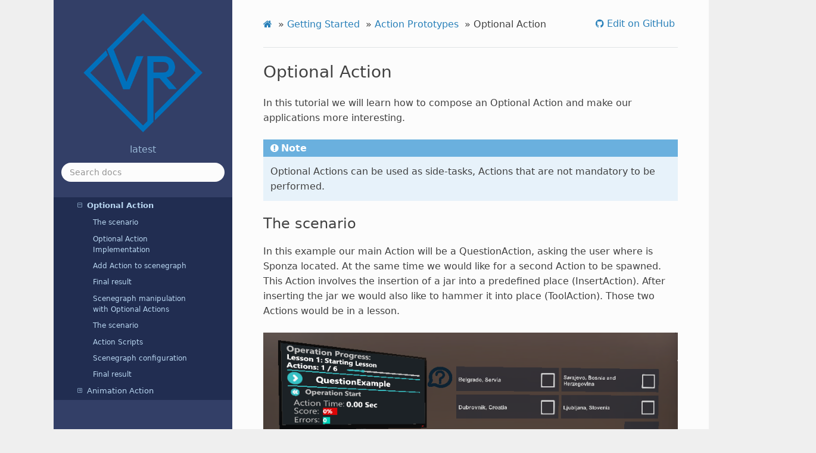

--- FILE ---
content_type: text/html; charset=utf-8
request_url: https://docs.oramavr.com/en/latest/unity/tutorials/action_prototypes/optional_action.html
body_size: 20664
content:


<!DOCTYPE html>
<html class="writer-html5" lang="en" >
<head>
  <meta charset="utf-8">
  
  <meta name="viewport" content="width=device-width, initial-scale=1.0">
  
  <title>Optional Action &mdash; MAGES SDK 4.3.1 documentation</title>
  

  
  <link rel="stylesheet" href="../../../_static/css/theme.css" type="text/css" />
  <link rel="stylesheet" href="../../../_static/pygments.css" type="text/css" />
  <link rel="stylesheet" href="../../../_static/css/custom.css" type="text/css" />
  <link rel="stylesheet" href="../../../_static/doxyrest-pygments.css" type="text/css" />
  <link rel="stylesheet" href="../../../_static/doxyrest-sphinx_rtd_theme.css" type="text/css" />

  
  
    <link rel="shortcut icon" href="../../../_static/VR.ico"/>
  
  
  

  
  <!--[if lt IE 9]>
    <script src="../../../_static/js/html5shiv.min.js"></script>
  <![endif]-->
  
    
      <script type="text/javascript" id="documentation_options" data-url_root="../../../" src="../../../_static/documentation_options.js"></script>
        <script src="../../../_static/jquery.js"></script>
        <script src="../../../_static/underscore.js"></script>
        <script src="../../../_static/doctools.js"></script>
        <script src="../../../_static/language_data.js"></script>
        <script src="../../../_static/target-highlight.js"></script>
        <script async="async" src="https://cdnjs.cloudflare.com/ajax/libs/mathjax/2.7.7/latest.js?config=TeX-AMS-MML_HTMLorMML"></script>
        
    
    <script type="text/javascript" src="../../../_static/js/theme.js"></script>

    
    <link rel="index" title="Index" href="../../../genindex.html" />
    <link rel="search" title="Search" href="../../../search.html" />
    <link rel="next" title="Animation Action" href="animation_action.html" />
    <link rel="prev" title="Combined Action" href="combined_action.html" /> 

<!-- RTD Extra Head -->



<script type="application/json" id="READTHEDOCS_DATA">{"ad_free": false, "api_host": "https://readthedocs.com", "builder": "sphinx", "canonical_url": null, "docroot": "/docs/source/", "features": {"docsearch_disabled": false}, "global_analytics_code": "UA-17997319-2", "language": "en", "page": "unity/tutorials/action_prototypes/optional_action", "programming_language": "csharp", "project": "oramavr-mages-sdk-docs", "proxied_api_host": "/_", "source_suffix": ".rst", "subprojects": {}, "theme": "sphinx_rtd_theme", "user_analytics_code": "UA-118116650-2", "version": "latest"}</script>

<!--
Using this variable directly instead of using `JSON.parse` is deprecated.
The READTHEDOCS_DATA global variable will be removed in the future.
-->
<script type="text/javascript">
READTHEDOCS_DATA = JSON.parse(document.getElementById('READTHEDOCS_DATA').innerHTML);
</script>



<!-- end RTD <extrahead> -->
<script async type="text/javascript" src="/_/static/javascript/readthedocs-addons.js"></script><meta name="readthedocs-project-slug" content="oramavr-mages-sdk-docs" /><meta name="readthedocs-version-slug" content="latest" /><meta name="readthedocs-resolver-filename" content="/unity/tutorials/action_prototypes/optional_action.html" /><meta name="readthedocs-http-status" content="200" /></head>

<body class="wy-body-for-nav">

   
  <div class="wy-grid-for-nav">
    
    <nav data-toggle="wy-nav-shift" class="wy-nav-side">
      <div class="wy-side-scroll">
        <div class="wy-side-nav-search" >
          

          
            <a href="../../../index.html">
          

          
            
            <img src="../../../_static/VR.png" class="logo" alt="Logo"/>
          
          </a>

          
            
            
            
              <div class="version">
                latest
              </div>
            
          

          
<div role="search">
  <form id="rtd-search-form" class="wy-form" action="../../../search.html" method="get">
    <input type="text" name="q" placeholder="Search docs" />
    <input type="hidden" name="check_keywords" value="yes" />
    <input type="hidden" name="area" value="default" />
  </form>
</div>

          
        </div>

        
        <div class="wy-menu wy-menu-vertical" data-spy="affix" role="navigation" aria-label="main navigation">
          
            
            
              
            
            
              <p class="caption"><span class="caption-text">General</span></p>
<ul>
<li class="toctree-l1"><a class="reference internal" href="../../../about/index.html">About</a><ul>
<li class="toctree-l2"><a class="reference internal" href="../../../about/index.html#mages-sdk-overview">MAGES™ SDK overview</a></li>
<li class="toctree-l2"><a class="reference internal" href="../../../about/index.html#mages-sdk-novelties">MAGES™ SDK novelties</a></li>
<li class="toctree-l2"><a class="reference internal" href="../../../about/index.html#mages-sdk-developer-experience-with-unity">MAGES™ SDK developer experience with Unity</a></li>
<li class="toctree-l2"><a class="reference internal" href="../../../about/index.html#how-mages-works">How MAGES™ works</a></li>
<li class="toctree-l2"><a class="reference internal" href="../../../about/index.html#mages-requirements-specifications">MAGES™ Requirements &amp; Specifications</a></li>
<li class="toctree-l2"><a class="reference internal" href="../../../about/index.html#supported-platforms">Supported Platforms</a><ul>
<li class="toctree-l3"><a class="reference internal" href="../../../about/index.html#windows">Windows</a></li>
<li class="toctree-l3"><a class="reference internal" href="../../../about/index.html#macos">MacOS</a></li>
<li class="toctree-l3"><a class="reference internal" href="../../../about/index.html#non-vr-mode">Non-VR mode</a></li>
<li class="toctree-l3"><a class="reference internal" href="../../../about/index.html#vr-mode-supported-headsets">VR mode (Supported Headsets)</a></li>
</ul>
</li>
</ul>
</li>
</ul>
<p class="caption"><span class="caption-text">MAGES™</span></p>
<ul>
<li class="toctree-l1"><a class="reference internal" href="../../../mages/index.html">Introduction</a><ul>
<li class="toctree-l2"><a class="reference internal" href="../../../mages/index.html#coding-with-without-mages-sdk">Coding with/without MAGES™ SDK</a></li>
<li class="toctree-l2"><a class="reference internal" href="../../../mages/index.html#references">References</a></li>
</ul>
</li>
<li class="toctree-l1"><a class="reference internal" href="../../../mages/mages_acronym/index.html">M.A.G.E.S</a><ul>
<li class="toctree-l2"><a class="reference internal" href="../../../mages/mages_acronym/multiplayer.html">(M) Multiplayer With GA Interpolation</a></li>
<li class="toctree-l2"><a class="reference internal" href="../../../mages/mages_acronym/analytics.html">(A) Analytics</a></li>
<li class="toctree-l2"><a class="reference internal" href="../../../mages/mages_acronym/geometric_algebra.html">(G) Geometric Algebra Deformable Animation, Cutting and Tearing</a></li>
<li class="toctree-l2"><a class="reference internal" href="../../../mages/mages_acronym/editor_vr.html">(E) Editor in VR with Action Prototypes</a></li>
<li class="toctree-l2"><a class="reference internal" href="../../../mages/mages_acronym/soft_bodies.html">(S) Semantically Annotated Deformable, Soft and Rigid Bodies</a></li>
</ul>
</li>
</ul>
<p class="caption"><span class="caption-text">MAGES-Unity SDK</span></p>
<ul class="current">
<li class="toctree-l1"><a class="reference internal" href="../../index.html">Getting Started</a><ul>
<li class="toctree-l2"><a class="reference internal" href="../../getting_started/step_by_step/index.html">Step by step</a><ul>
<li class="toctree-l3"><a class="reference internal" href="../../getting_started/step_by_step/download_mages_sdk.html">Download and Import MAGES™ SDK</a><ul>
<li class="toctree-l4"><a class="reference internal" href="../../getting_started/step_by_step/download_mages_sdk.html#before-you-start">Before you start</a></li>
<li class="toctree-l4"><a class="reference internal" href="../../getting_started/step_by_step/download_mages_sdk.html#download-mages-sdk">Download MAGES™ SDK</a></li>
</ul>
</li>
<li class="toctree-l3"><a class="reference internal" href="../../getting_started/step_by_step/sample_scene.html">Import a MAGES™ SDK Sample</a><ul>
<li class="toctree-l4"><a class="reference internal" href="../../getting_started/step_by_step/sample_scene.html#importing-a-sample">Importing a Sample</a></li>
<li class="toctree-l4"><a class="reference internal" href="../../getting_started/step_by_step/sample_scene.html#adding-multiplayer-support">Adding Multiplayer Support</a></li>
<li class="toctree-l4"><a class="reference internal" href="../../getting_started/step_by_step/sample_scene.html#adding-vr-support">Adding VR Support</a></li>
<li class="toctree-l4"><a class="reference internal" href="../../getting_started/step_by_step/sample_scene.html#sdk-license">SDK License</a></li>
<li class="toctree-l4"><a class="reference internal" href="../../getting_started/step_by_step/sample_scene.html#controls-movement">Controls &amp; Movement</a></li>
<li class="toctree-l4"><a class="reference internal" href="../../getting_started/step_by_step/sample_scene.html#how-to-play">How to Play</a></li>
<li class="toctree-l4"><a class="reference internal" href="../../getting_started/step_by_step/sample_scene.html#how-to-configure-multiplayer-optional">How to configure multiplayer (Optional)</a></li>
<li class="toctree-l4"><a class="reference internal" href="../../getting_started/step_by_step/sample_scene.html#how-to-build">How to Build</a></li>
</ul>
</li>
<li class="toctree-l3"><a class="reference internal" href="../../getting_started/step_by_step/build_instructions.html">Build Instructions</a><ul>
<li class="toctree-l4"><a class="reference internal" href="../../getting_started/step_by_step/build_instructions.html#vr-setup">VR Setup</a></li>
<li class="toctree-l4"><a class="reference internal" href="../../getting_started/step_by_step/build_instructions.html#non-vr-setup">Non-VR Setup</a></li>
<li class="toctree-l4"><a class="reference internal" href="../../getting_started/step_by_step/build_instructions.html#windows">Windows</a></li>
<li class="toctree-l4"><a class="reference internal" href="../../getting_started/step_by_step/build_instructions.html#macos">macOS</a></li>
<li class="toctree-l4"><a class="reference internal" href="../../getting_started/step_by_step/build_instructions.html#android">Android</a></li>
<li class="toctree-l4"><a class="reference internal" href="../../getting_started/step_by_step/build_instructions.html#ios-ipad-iphone">IOS (iPad, Iphone)</a></li>
<li class="toctree-l4"><a class="reference internal" href="../../getting_started/step_by_step/build_instructions.html#universal-windows-platform-hololens-2">Universal Windows Platform (HoloLens 2)</a></li>
<li class="toctree-l4"><a class="reference internal" href="../../getting_started/step_by_step/build_instructions.html#lumin-os-magic-leap">Lumin OS (Magic Leap)</a></li>
</ul>
</li>
</ul>
</li>
<li class="toctree-l2"><a class="reference internal" href="../../getting_started/first_action/first_insert.html">First Insert Action</a><ul>
<li class="toctree-l3"><a class="reference internal" href="../../getting_started/first_action/first_insert.html#introduction">Introduction</a></li>
<li class="toctree-l3"><a class="reference internal" href="../../getting_started/first_action/first_insert.html#download-the-empty-mages-project-sample">Download the Empty MAGES Project Sample</a></li>
<li class="toctree-l3"><a class="reference internal" href="../../getting_started/first_action/first_insert.html#automatic-generation">Automatic Generation</a></li>
<li class="toctree-l3"><a class="reference internal" href="../../getting_started/first_action/first_insert.html#adding-your-new-action-to-your-application">Adding your new action to your application</a></li>
<li class="toctree-l3"><a class="reference internal" href="../../getting_started/first_action/first_insert.html#manual-generation">Manual Generation</a></li>
<li class="toctree-l3"><a class="reference internal" href="../../getting_started/first_action/first_insert.html#destop3d-camera-tutorial">Destop3D camera Tutorial</a></li>
<li class="toctree-l3"><a class="reference internal" href="../../getting_started/first_action/first_insert.html#building-the-application">Building the application</a></li>
</ul>
</li>
</ul>
</li>
<li class="toctree-l1"><a class="reference internal" href="../../index.html#manual">Manual</a><ul>
<li class="toctree-l2"><a class="reference internal" href="../../manual/unity_scene/index.html">Unity Scene</a><ul>
<li class="toctree-l3"><a class="reference internal" href="../../manual/unity_scene/scene_management.html">Scene Management</a><ul>
<li class="toctree-l4"><a class="reference internal" href="../../manual/unity_scene/scene_management.html#managers">Managers</a></li>
<li class="toctree-l4"><a class="reference internal" href="../../manual/unity_scene/scene_management.html#controllers">Controllers</a></li>
<li class="toctree-l4"><a class="reference internal" href="../../manual/unity_scene/scene_management.html#rest-of-gameobjects">Rest of Gameobjects</a></li>
</ul>
</li>
<li class="toctree-l3"><a class="reference internal" href="../../manual/unity_scene/vrcamera.html">XR Camera</a><ul>
<li class="toctree-l4"><a class="reference internal" href="../../manual/unity_scene/vrcamera.html#camera-as-a-gameobject">Camera as a GameObject</a></li>
<li class="toctree-l4"><a class="reference internal" href="../../manual/unity_scene/vrcamera.html#camera-tags-layers">Camera Tags &amp; Layers</a></li>
<li class="toctree-l4"><a class="reference internal" href="../../manual/unity_scene/vrcamera.html#userhands-gameobject">UserHands Gameobject</a></li>
<li class="toctree-l4"><a class="reference internal" href="../../manual/unity_scene/vrcamera.html#universal-xr-camera-setup">Universal XR Camera Setup</a></li>
<li class="toctree-l4"><a class="reference internal" href="../../manual/unity_scene/vrcamera.html#universal-xr-camera-setup-with-microsoft-hololens-2">Universal XR Camera Setup with Microsoft HoloLens 2</a></li>
</ul>
</li>
<li class="toctree-l3"><a class="reference internal" href="../../manual/unity_scene/models.html">Models</a><ul>
<li class="toctree-l4"><a class="reference internal" href="../../manual/unity_scene/models.html#static">Static</a></li>
<li class="toctree-l4"><a class="reference internal" href="../../manual/unity_scene/models.html#dynamic">Dynamic</a></li>
</ul>
</li>
</ul>
</li>
<li class="toctree-l2"><a class="reference internal" href="../../manual/unity_project_settings/index.html">Unity Project Settings</a><ul>
<li class="toctree-l3"><a class="reference internal" href="../../manual/unity_project_settings/tags_layers.html">Tags &amp; Layers</a><ul>
<li class="toctree-l4"><a class="reference internal" href="../../manual/unity_project_settings/tags_layers.html#tags">Tags</a></li>
<li class="toctree-l4"><a class="reference internal" href="../../manual/unity_project_settings/tags_layers.html#layers">Layers</a></li>
</ul>
</li>
</ul>
</li>
<li class="toctree-l2"><a class="reference internal" href="../../manual/project_file_system/index.html">Project File System</a><ul>
<li class="toctree-l3"><a class="reference internal" href="../../manual/project_file_system/index.html#general-guideline">General Guideline</a></li>
<li class="toctree-l3"><a class="reference internal" href="../../manual/project_file_system/index.html#lesson-prefabs">Lesson Prefabs</a></li>
<li class="toctree-l3"><a class="reference internal" href="../../manual/project_file_system/index.html#action-scripts">Action Scripts</a></li>
<li class="toctree-l3"><a class="reference internal" href="../../manual/project_file_system/index.html#storyboard-xml-files">Storyboard XML files</a></li>
</ul>
</li>
<li class="toctree-l2"><a class="reference internal" href="../../manual/scenegraph/index.html">Scenegraph</a><ul>
<li class="toctree-l3"><a class="reference internal" href="../../manual/scenegraph/index.html#scenegraph-explained">Scenegraph Explained</a></li>
<li class="toctree-l3"><a class="reference internal" href="../../manual/scenegraph/index.html#the-scenegraph-xml-file">The Scenegraph xml file</a></li>
<li class="toctree-l3"><a class="reference internal" href="../../manual/scenegraph/index.html#optional-actions">Optional Actions</a></li>
</ul>
</li>
<li class="toctree-l2"><a class="reference internal" href="../../manual/actions/index.html">Action Prototypes</a><ul>
<li class="toctree-l3"><a class="reference internal" href="../../manual/actions/introduction.html">Introduction</a><ul>
<li class="toctree-l4"><a class="reference internal" href="../../manual/actions/introduction.html#action-prototypes">Action Prototypes</a></li>
</ul>
</li>
<li class="toctree-l3"><a class="reference internal" href="../../manual/actions/insert_action.html">Insert Action</a><ul>
<li class="toctree-l4"><a class="reference internal" href="../../manual/actions/insert_action.html#action-script-explanation">Action Script Explanation</a></li>
<li class="toctree-l4"><a class="reference internal" href="../../manual/actions/insert_action.html#adding-more-to-it">Adding More to it</a></li>
</ul>
</li>
<li class="toctree-l3"><a class="reference internal" href="../../manual/actions/remove_action.html">Remove Action</a><ul>
<li class="toctree-l4"><a class="reference internal" href="../../manual/actions/remove_action.html#action-script-explanation">Action Script Explanation</a></li>
<li class="toctree-l4"><a class="reference internal" href="../../manual/actions/remove_action.html#adding-more-to-it">Adding More to it</a></li>
</ul>
</li>
<li class="toctree-l3"><a class="reference internal" href="../../manual/actions/use_action.html">Use Action</a><ul>
<li class="toctree-l4"><a class="reference internal" href="../../manual/actions/use_action.html#action-script-explanation">Action Script Explanation</a></li>
<li class="toctree-l4"><a class="reference internal" href="../../manual/actions/use_action.html#adding-more-to-it">Adding More to it</a></li>
</ul>
</li>
<li class="toctree-l3"><a class="reference internal" href="../../manual/actions/tool_action.html">Tool Action</a><ul>
<li class="toctree-l4"><a class="reference internal" href="../../manual/actions/tool_action.html#action-script-explanation">Action Script Explanation</a></li>
</ul>
</li>
<li class="toctree-l3"><a class="reference internal" href="../../manual/actions/combined_action.html">Combined Action</a><ul>
<li class="toctree-l4"><a class="reference internal" href="../../manual/actions/combined_action.html#action-script-explanation">Action Script Explanation</a></li>
</ul>
</li>
<li class="toctree-l3"><a class="reference internal" href="../../manual/actions/question_action.html">Question Action</a><ul>
<li class="toctree-l4"><a class="reference internal" href="../../manual/actions/question_action.html#action-script-explanation">Action Script Explanation</a></li>
</ul>
</li>
<li class="toctree-l3"><a class="reference internal" href="../../manual/actions/animation_action.html">Animation Action</a></li>
<li class="toctree-l3"><a class="reference internal" href="../../manual/actions/nonprot_action.html">Non-Prototyped Actions</a></li>
<li class="toctree-l3"><a class="reference internal" href="../../manual/actions/optional_action.html">Optional Action</a><ul>
<li class="toctree-l4"><a class="reference internal" href="../../manual/actions/optional_action.html#multiple-active-actions">Multiple active Actions</a></li>
<li class="toctree-l4"><a class="reference internal" href="../../manual/actions/optional_action.html#scenegraph-manipulation-decision-making">Scenegraph manipulation (decision-making)</a></li>
</ul>
</li>
<li class="toctree-l3"><a class="reference internal" href="../../manual/actions/cut_action.html">Cut Action</a><ul>
<li class="toctree-l4"><a class="reference internal" href="../../manual/actions/cut_action.html#action-script-explanation">Action Script Explanation</a></li>
<li class="toctree-l4"><a class="reference internal" href="../../manual/actions/cut_action.html#adding-more-to-it">Adding More to it</a></li>
</ul>
</li>
</ul>
</li>
<li class="toctree-l2"><a class="reference internal" href="../../manual/prefab_constructors/index.html">Prefab Constructors</a><ul>
<li class="toctree-l3"><a class="reference internal" href="../../manual/prefab_constructors/introduction.html">Introduction</a></li>
<li class="toctree-l3"><a class="reference internal" href="../../manual/prefab_constructors/generic.html">Generic Prefab Constructor</a></li>
<li class="toctree-l3"><a class="reference internal" href="../../manual/prefab_constructors/interactable.html">Interactable Prefab Constructor</a><ul>
<li class="toctree-l4"><a class="reference internal" href="../../manual/prefab_constructors/interactable.html#prefab-creation-requirements">Prefab Creation Requirements</a></li>
</ul>
</li>
<li class="toctree-l3"><a class="reference internal" href="../../manual/prefab_constructors/interactable_parent.html">Interactable With Parent Prefab Constructor</a></li>
<li class="toctree-l3"><a class="reference internal" href="../../manual/prefab_constructors/interactable_final_placement.html">Interactable Final Placement Prefab Constructor</a><ul>
<li class="toctree-l4"><a class="reference internal" href="../../manual/prefab_constructors/interactable_final_placement.html#prefab-creation-requirements">Prefab Creation Requirements</a></li>
<li class="toctree-l4"><a class="reference internal" href="../../manual/prefab_constructors/interactable_final_placement.html#prefab-lerp-placement">Prefab Lerp Placement</a></li>
</ul>
</li>
<li class="toctree-l3"><a class="reference internal" href="../../manual/prefab_constructors/tool_collider.html">Tool Collider Prefab Constructor</a><ul>
<li class="toctree-l4"><a class="reference internal" href="../../manual/prefab_constructors/tool_collider.html#prefab-creation-requirements">Prefab Creation Requirements</a></li>
</ul>
</li>
<li class="toctree-l3"><a class="reference internal" href="../../manual/prefab_constructors/use_collider.html">Use Collider Prefab Constructor</a><ul>
<li class="toctree-l4"><a class="reference internal" href="../../manual/prefab_constructors/use_collider.html#prefab-creation-requirements">Prefab Creation Requirements</a></li>
</ul>
</li>
<li class="toctree-l3"><a class="reference internal" href="../../manual/prefab_constructors/nontrigger.html">Non Trigger Collider Prefab Constructor</a><ul>
<li class="toctree-l4"><a class="reference internal" href="../../manual/prefab_constructors/nontrigger.html#prefab-creation-requirements">Prefab Creation Requirements</a></li>
</ul>
</li>
<li class="toctree-l3"><a class="reference internal" href="../../manual/prefab_constructors/collision_hit.html">Collision Hit Prefab Constructor</a><ul>
<li class="toctree-l4"><a class="reference internal" href="../../manual/prefab_constructors/collision_hit.html#prefab-creation-requirements">Prefab Creation Requirements</a></li>
</ul>
</li>
<li class="toctree-l3"><a class="reference internal" href="../../manual/prefab_constructors/remove.html">Remove With Tools Prefab Constructor</a><ul>
<li class="toctree-l4"><a class="reference internal" href="../../manual/prefab_constructors/remove.html#prefab-creation-requirements">Prefab Creation Requirements</a></li>
</ul>
</li>
<li class="toctree-l3"><a class="reference internal" href="../../manual/prefab_constructors/question.html">Question Prefab Constructor</a><ul>
<li class="toctree-l4"><a class="reference internal" href="../../manual/prefab_constructors/question.html#question-trigger-collider-script">Question Trigger Collider Script</a></li>
</ul>
</li>
<li class="toctree-l3"><a class="reference internal" href="../../manual/prefab_constructors/cut.html">Cut Prefab Constructor</a><ul>
<li class="toctree-l4"><a class="reference internal" href="../../manual/prefab_constructors/cut.html#prefab-creation-requirements">Prefab Creation Requirements</a></li>
</ul>
</li>
</ul>
</li>
<li class="toctree-l2"><a class="reference internal" href="../../manual/physics/index.html">Physics</a><ul>
<li class="toctree-l3"><a class="reference internal" href="../../manual/physics/interactable_item.html">MAGES Interactable Item</a></li>
<li class="toctree-l3"><a class="reference internal" href="../../manual/physics/enabledisable_onattach.html">MAGES Enable Disable On Attach</a></li>
<li class="toctree-l3"><a class="reference internal" href="../../manual/physics/soft_bodies.html">Soft Bodies</a><ul>
<li class="toctree-l4"><a class="reference internal" href="../../manual/physics/soft_bodies.html#introduction">Introduction</a></li>
<li class="toctree-l4"><a class="reference internal" href="../../manual/physics/soft_bodies.html#mages-sdk-soft-bodies">MAGES™ SDK &amp; Soft bodies</a></li>
<li class="toctree-l4"><a class="reference internal" href="../../manual/physics/soft_bodies.html#real-time-soft-mesh-deformations">Real time soft mesh deformations</a></li>
<li class="toctree-l4"><a class="reference internal" href="../../manual/physics/soft_bodies.html#soft-bodies-interaction-in-vr">Soft bodies Interaction In VR</a></li>
<li class="toctree-l4"><a class="reference internal" href="../../manual/physics/soft_bodies.html#how-to">How-To</a></li>
<li class="toctree-l4"><a class="reference internal" href="../../manual/physics/soft_bodies.html#network-limitations">Network Limitations</a></li>
</ul>
</li>
</ul>
</li>
<li class="toctree-l2"><a class="reference internal" href="../../manual/analytics/index.html">Analytics</a><ul>
<li class="toctree-l3"><a class="reference internal" href="../../manual/analytics/analytics_file_system.html">Analytics File System</a><ul>
<li class="toctree-l4"><a class="reference internal" href="../../manual/analytics/analytics_file_system.html#stored-data">Stored data</a></li>
</ul>
</li>
<li class="toctree-l3"><a class="reference internal" href="../../manual/analytics/generating_analytics.html">Generating Analytics</a><ul>
<li class="toctree-l4"><a class="reference internal" href="../../manual/analytics/generating_analytics.html#visual-editor">Visual Editor</a></li>
<li class="toctree-l4"><a class="reference internal" href="../../manual/analytics/generating_analytics.html#scoring-factors">Scoring factors</a></li>
<li class="toctree-l4"><a class="reference internal" href="../../manual/analytics/generating_analytics.html#custom-scoring-factor">Custom Scoring Factor</a></li>
</ul>
</li>
</ul>
</li>
<li class="toctree-l2"><a class="reference internal" href="../../manual/mages_menu/index.html">MAGES Menu</a></li>
<li class="toctree-l2"><a class="reference internal" href="../../manual/mages_settings/index.html">MAGES Settings</a><ul>
<li class="toctree-l3"><a class="reference internal" href="../../manual/mages_settings/index.html#ui-settings">UI Settings</a></li>
<li class="toctree-l3"><a class="reference internal" href="../../manual/mages_settings/index.html#general-settings">General Settings</a></li>
<li class="toctree-l3"><a class="reference internal" href="../../manual/mages_settings/index.html#scenegraph-settings">Scenegraph Settings</a></li>
<li class="toctree-l3"><a class="reference internal" href="../../manual/mages_settings/index.html#api-calls-settings">API Calls Settings</a></li>
<li class="toctree-l3"><a class="reference internal" href="../../manual/mages_settings/index.html#vr-recorder-settings">VR Recorder Settings</a></li>
<li class="toctree-l3"><a class="reference internal" href="../../manual/mages_settings/index.html#networking-ui-settings">Networking UI Settings</a></li>
<li class="toctree-l3"><a class="reference internal" href="../../manual/mages_settings/index.html#session-start-prefab">Session Start prefab</a></li>
</ul>
</li>
<li class="toctree-l2"><a class="reference internal" href="../../manual/mages_uis/index.html">MAGES UIs</a><ul>
<li class="toctree-l3"><a class="reference internal" href="../../manual/mages_uis/index.html#operation-start">Operation Start</a></li>
<li class="toctree-l3"><a class="reference internal" href="../../manual/mages_uis/index.html#networking-ui">Networking UI</a></li>
<li class="toctree-l3"><a class="reference internal" href="../../manual/mages_uis/index.html#login-ui">Login UI</a></li>
<li class="toctree-l3"><a class="reference internal" href="../../manual/mages_uis/index.html#operation-exit">Operation Exit</a></li>
<li class="toctree-l3"><a class="reference internal" href="../../manual/mages_uis/index.html#options">Options</a></li>
<li class="toctree-l3"><a class="reference internal" href="../../manual/mages_uis/index.html#notification-uis">Notification UIs</a></li>
</ul>
</li>
<li class="toctree-l2"><a class="reference internal" href="../../manual/vr_recorder/index.html">VR Recorder</a><ul>
<li class="toctree-l3"><a class="reference internal" href="../../manual/vr_recorder/introduction.html">Introduction</a><ul>
<li class="toctree-l4"><a class="reference internal" href="../../manual/vr_recorder/introduction.html#recording-manager">Recording Manager</a></li>
</ul>
</li>
<li class="toctree-l3"><a class="reference internal" href="../../manual/vr_recorder/recording.html">Recording</a><ul>
<li class="toctree-l4"><a class="reference internal" href="../../manual/vr_recorder/recording.html#what-is-recorded">What is Recorded?</a></li>
<li class="toctree-l4"><a class="reference internal" href="../../manual/vr_recorder/recording.html#recording-file-structure">Recording File structure</a></li>
<li class="toctree-l4"><a class="reference internal" href="../../manual/vr_recorder/recording.html#recording-sound">Recording Sound</a></li>
<li class="toctree-l4"><a class="reference internal" href="../../manual/vr_recorder/recording.html#communication-between-scripts-and-components">Communication between Scripts and Components</a></li>
</ul>
</li>
<li class="toctree-l3"><a class="reference internal" href="../../manual/vr_recorder/replay.html">Replaying Recordings</a><ul>
<li class="toctree-l4"><a class="reference internal" href="../../manual/vr_recorder/replay.html#how-replaying-accesses-recording-files">How Replaying accesses Recording Files</a></li>
<li class="toctree-l4"><a class="reference internal" href="../../manual/vr_recorder/replay.html#replaying-interactions-that-require-user-input">Replaying interactions that require user input</a></li>
</ul>
</li>
<li class="toctree-l3"><a class="reference internal" href="../../manual/vr_recorder/recuploading.html">Synchronizing Recordings with the Cloud</a><ul>
<li class="toctree-l4"><a class="reference internal" href="../../manual/vr_recorder/recuploading.html#uploading-recordings">Uploading Recordings</a></li>
<li class="toctree-l4"><a class="reference internal" href="../../manual/vr_recorder/recuploading.html#downloading-recordings">Downloading Recordings</a></li>
<li class="toctree-l4"><a class="reference internal" href="../../manual/vr_recorder/recuploading.html#cloud-connection-flowchart">Cloud Connection Flowchart</a></li>
</ul>
</li>
</ul>
</li>
<li class="toctree-l2"><a class="reference internal" href="../../manual/configuration/index.html">MAGES Setup Script</a><ul>
<li class="toctree-l3"><a class="reference internal" href="../../manual/configuration/index.html#pre-initiliazation">Pre-Initiliazation</a></li>
<li class="toctree-l3"><a class="reference internal" href="../../manual/configuration/index.html#initializescenegraph">initializeSceneGraph()</a></li>
<li class="toctree-l3"><a class="reference internal" href="../../manual/configuration/index.html#post-initiliazation">Post-Initiliazation</a></li>
</ul>
</li>
<li class="toctree-l2"><a class="reference internal" href="../../manual/ctd/index.html">Cut - Tear - Drill</a><ul>
<li class="toctree-l3"><a class="reference internal" href="../../manual/ctd/cut.html">Realtime Cut</a><ul>
<li class="toctree-l4"><a class="reference internal" href="../../manual/ctd/cut.html#cuttable-mesh">Cuttable Mesh</a></li>
<li class="toctree-l4"><a class="reference internal" href="../../manual/ctd/cut.html#cutter">Cutter</a></li>
</ul>
</li>
<li class="toctree-l3"><a class="reference internal" href="../../manual/ctd/tear.html">Realtime Tear</a><ul>
<li class="toctree-l4"><a class="reference internal" href="../../manual/ctd/tear.html#tearable-mesh">Tearable Mesh</a></li>
<li class="toctree-l4"><a class="reference internal" href="../../manual/ctd/tear.html#tearer">Tearer</a></li>
</ul>
</li>
<li class="toctree-l3"><a class="reference internal" href="../../manual/ctd/drill.html">Drill</a><ul>
<li class="toctree-l4"><a class="reference internal" href="../../manual/ctd/drill.html#set-up">Set up</a></li>
<li class="toctree-l4"><a class="reference internal" href="../../manual/ctd/drill.html#properties">Properties</a></li>
</ul>
</li>
</ul>
</li>
<li class="toctree-l2"><a class="reference internal" href="../../manual/languages/index.html">Languages Support in MAGES™ SDK</a><ul>
<li class="toctree-l3"><a class="reference internal" href="../../manual/languages/index.html#mages-sdk-languages-setup">MAGES™ SDK Languages Setup</a><ul>
<li class="toctree-l4"><a class="reference internal" href="../../manual/languages/index.html#setting-an-active-language">Setting an active language</a></li>
<li class="toctree-l4"><a class="reference internal" href="../../manual/languages/index.html#adding-removing-a-language">Adding/Removing a Language</a></li>
<li class="toctree-l4"><a class="reference internal" href="../../manual/languages/index.html#adding-removing-a-key">Adding/Removing a Key</a></li>
<li class="toctree-l4"><a class="reference internal" href="../../manual/languages/index.html#adding-a-message">Adding a Message</a></li>
<li class="toctree-l4"><a class="reference internal" href="../../manual/languages/index.html#viewing-a-message">Viewing a Message</a></li>
<li class="toctree-l4"><a class="reference internal" href="../../manual/languages/index.html#messages-import">Messages Import</a></li>
<li class="toctree-l4"><a class="reference internal" href="../../manual/languages/index.html#messages-export">Messages Export</a></li>
</ul>
</li>
<li class="toctree-l3"><a class="reference internal" href="../../manual/languages/index.html#setting-active-language-asset">Setting active language asset</a></li>
<li class="toctree-l3"><a class="reference internal" href="../../manual/languages/index.html#text-translation">Text translation</a></li>
</ul>
</li>
<li class="toctree-l2"><a class="reference internal" href="../../manual/collision_sound/index.html">Collision Sound Framework</a><ul>
<li class="toctree-l3"><a class="reference internal" href="../../manual/collision_sound/index.html#introduction">Introduction</a></li>
<li class="toctree-l3"><a class="reference internal" href="../../manual/collision_sound/index.html#sound-materials">Sound Materials</a></li>
<li class="toctree-l3"><a class="reference internal" href="../../manual/collision_sound/index.html#collision-sound-controller-and-sound-playback">Collision Sound Controller and Sound Playback</a></li>
<li class="toctree-l3"><a class="reference internal" href="../../manual/collision_sound/index.html#audio-file-structure">Audio File Structure</a></li>
<li class="toctree-l3"><a class="reference internal" href="../../manual/collision_sound/index.html#detecting-collisions">Detecting Collisions</a></li>
<li class="toctree-l3"><a class="reference internal" href="../../manual/collision_sound/index.html#determining-the-strength-of-a-collision">Determining the Strength of a Collision</a></li>
</ul>
</li>
</ul>
</li>
<li class="toctree-l1 current"><a class="reference internal" href="../../index.html#tutorials">Tutorials</a><ul class="current">
<li class="toctree-l2 current"><a class="reference internal" href="index.html">Action Prototypes</a><ul class="current">
<li class="toctree-l3"><a class="reference internal" href="insert_action.html">Insert Action</a><ul>
<li class="toctree-l4"><a class="reference internal" href="insert_action.html#interactable-prefab">Interactable Prefab</a></li>
<li class="toctree-l4"><a class="reference internal" href="insert_action.html#final-prefab">Final Prefab</a></li>
<li class="toctree-l4"><a class="reference internal" href="insert_action.html#hologram-prefab">Hologram Prefab</a></li>
<li class="toctree-l4"><a class="reference internal" href="insert_action.html#save-prefabs-and-final-configuration">Save prefabs and final configuration</a></li>
<li class="toctree-l4"><a class="reference internal" href="insert_action.html#action-script">Action Script</a></li>
<li class="toctree-l4"><a class="reference internal" href="insert_action.html#add-the-action-to-scenegraph">Add the Action to Scenegraph</a></li>
</ul>
</li>
<li class="toctree-l3"><a class="reference internal" href="remove_action.html">Remove Action</a><ul>
<li class="toctree-l4"><a class="reference internal" href="remove_action.html#remove-object-with-hands">Remove object with hands</a></li>
<li class="toctree-l4"><a class="reference internal" href="remove_action.html#action-script">Action Script</a></li>
<li class="toctree-l4"><a class="reference internal" href="remove_action.html#remove-object-with-tools">Remove object with tools</a></li>
<li class="toctree-l4"><a class="reference internal" href="remove_action.html#id1">Action Script</a></li>
</ul>
</li>
<li class="toctree-l3"><a class="reference internal" href="use_action.html">Use Action</a><ul>
<li class="toctree-l4"><a class="reference internal" href="use_action.html#interactable-prefab">Interactable prefab</a></li>
<li class="toctree-l4"><a class="reference internal" href="use_action.html#use-collider">Use collider</a></li>
<li class="toctree-l4"><a class="reference internal" href="use_action.html#hologram">Hologram</a></li>
<li class="toctree-l4"><a class="reference internal" href="use_action.html#save-prefabs-and-final-configuration">Save prefabs and final configuration</a></li>
<li class="toctree-l4"><a class="reference internal" href="use_action.html#action-script">Action Script</a></li>
</ul>
</li>
<li class="toctree-l3"><a class="reference internal" href="tool_action.html">Tool Action</a><ul>
<li class="toctree-l4"><a class="reference internal" href="tool_action.html#the-tool">The tool</a></li>
<li class="toctree-l4"><a class="reference internal" href="tool_action.html#the-tool-collider">The tool collider</a></li>
<li class="toctree-l4"><a class="reference internal" href="tool_action.html#action-script">Action Script</a></li>
</ul>
</li>
<li class="toctree-l3"><a class="reference internal" href="combined_action.html">Combined Action</a><ul>
<li class="toctree-l4"><a class="reference internal" href="combined_action.html#action-script">Action Script</a></li>
<li class="toctree-l4"><a class="reference internal" href="combined_action.html#combined-action-explanation">Combined Action explanation</a></li>
</ul>
</li>
<li class="toctree-l3 current"><a class="current reference internal" href="#">Optional Action</a><ul>
<li class="toctree-l4"><a class="reference internal" href="#the-scenario">The scenario</a></li>
<li class="toctree-l4"><a class="reference internal" href="#optional-action-implementation">Optional Action Implementation</a></li>
<li class="toctree-l4"><a class="reference internal" href="#add-action-to-scenegraph">Add Action to scenegraph</a></li>
<li class="toctree-l4"><a class="reference internal" href="#final-result">Final result</a></li>
<li class="toctree-l4"><a class="reference internal" href="#scenegraph-manipulation-with-optional-actions">Scenegraph manipulation with Optional Actions</a></li>
<li class="toctree-l4"><a class="reference internal" href="#id1">The scenario</a></li>
<li class="toctree-l4"><a class="reference internal" href="#action-scripts">Action Scripts</a></li>
<li class="toctree-l4"><a class="reference internal" href="#scenegraph-configuration">Scenegraph configuration</a></li>
<li class="toctree-l4"><a class="reference internal" href="#id2">Final result</a></li>
</ul>
</li>
<li class="toctree-l3"><a class="reference internal" href="animation_action.html">Animation Action</a><ul>
<li class="toctree-l4"><a class="reference internal" href="animation_action.html#animation-prefab-constructor">Animation Prefab Constructor</a></li>
<li class="toctree-l4"><a class="reference internal" href="animation_action.html#configuration-of-the-interactable-part">Configuration of the interactable part</a></li>
<li class="toctree-l4"><a class="reference internal" href="animation_action.html#configuration-of-the-gameobject-mesh">Configuration of the gameobject mesh</a></li>
<li class="toctree-l4"><a class="reference internal" href="animation_action.html#animation-move-prefab-constructor">Animation Move Prefab Constructor</a></li>
<li class="toctree-l4"><a class="reference internal" href="animation_action.html#action-script">Action Script</a></li>
<li class="toctree-l4"><a class="reference internal" href="animation_action.html#results">Results</a></li>
</ul>
</li>
<li class="toctree-l3"><a class="reference internal" href="question_action.html">Question Action</a><ul>
<li class="toctree-l4"><a class="reference internal" href="question_action.html#question-prefab-constructor">Question Prefab Constructor</a></li>
<li class="toctree-l4"><a class="reference internal" href="question_action.html#action-script">Action Script</a></li>
<li class="toctree-l4"><a class="reference internal" href="question_action.html#results">Results</a></li>
</ul>
</li>
<li class="toctree-l3"><a class="reference internal" href="cut_action.html">Cut Action</a><ul>
<li class="toctree-l4"><a class="reference internal" href="cut_action.html#cut-action-generation">Cut Action Generation</a></li>
<li class="toctree-l4"><a class="reference internal" href="cut_action.html#custom-cutting-tool-creation">Custom Cutting Tool Creation</a></li>
<li class="toctree-l4"><a class="reference internal" href="cut_action.html#add-the-action-to-scenegraph">Add the Action to Scenegraph</a></li>
</ul>
</li>
</ul>
</li>
<li class="toctree-l2"><a class="reference internal" href="../action_analytics/index.html">Action Analytics</a><ul>
<li class="toctree-l3"><a class="reference internal" href="../action_analytics/index.html#how-to-add-scoring-factors-to-your-action">How to add scoring factors to your Action</a></li>
<li class="toctree-l3"><a class="reference internal" href="../action_analytics/index.html#the-analytics-editor">The Analytics Editor</a></li>
<li class="toctree-l3"><a class="reference internal" href="../action_analytics/index.html#time">Time</a></li>
<li class="toctree-l3"><a class="reference internal" href="../action_analytics/index.html#lerp-placement">Lerp Placement</a></li>
<li class="toctree-l3"><a class="reference internal" href="../action_analytics/index.html#error-colliders">Error Colliders</a></li>
<li class="toctree-l3"><a class="reference internal" href="../action_analytics/index.html#stay-error-colliders">Stay Error Colliders</a></li>
<li class="toctree-l3"><a class="reference internal" href="../action_analytics/index.html#hit-perform-colliders">Hit Perform Colliders</a></li>
<li class="toctree-l3"><a class="reference internal" href="../action_analytics/index.html#question">Question</a></li>
<li class="toctree-l3"><a class="reference internal" href="../action_analytics/index.html#velocity">Velocity</a></li>
<li class="toctree-l3"><a class="reference internal" href="../action_analytics/index.html#custom-scoring-factor">Custom Scoring Factor</a></li>
</ul>
</li>
<li class="toctree-l2"><a class="reference internal" href="../mechanics/index.html">Mechanics</a><ul>
<li class="toctree-l3"><a class="reference internal" href="../mechanics/xray_monitor/index.html">Xray Monitor</a><ul>
<li class="toctree-l4"><a class="reference internal" href="../mechanics/xray_monitor/index.html#setting-the-scene">Setting the scene</a></li>
<li class="toctree-l4"><a class="reference internal" href="../mechanics/xray_monitor/index.html#the-x-ray-cameras">The X-ray cameras</a></li>
<li class="toctree-l4"><a class="reference internal" href="../mechanics/xray_monitor/index.html#render-textures">Render textures</a></li>
<li class="toctree-l4"><a class="reference internal" href="../mechanics/xray_monitor/index.html#post-process-effects">Post process effects</a></li>
<li class="toctree-l4"><a class="reference internal" href="../mechanics/xray_monitor/index.html#results">Results</a></li>
</ul>
</li>
</ul>
</li>
<li class="toctree-l2"><a class="reference internal" href="../scenegraph/index.html">Scenegraph Generation</a><ul>
<li class="toctree-l3"><a class="reference internal" href="../scenegraph/index.html#visual-scripting">Visual Scripting</a><ul>
<li class="toctree-l4"><a class="reference internal" href="../scenegraph/index.html#controls">Controls</a></li>
<li class="toctree-l4"><a class="reference internal" href="../scenegraph/index.html#create-new-scenegraph">Create New Scenegraph</a></li>
<li class="toctree-l4"><a class="reference internal" href="../scenegraph/index.html#extra-functionalities">Extra Functionalities</a></li>
</ul>
</li>
</ul>
</li>
<li class="toctree-l2"><a class="reference internal" href="../hand_poser/index.html">HandPoser</a><ul>
<li class="toctree-l3"><a class="reference internal" href="../hand_poser/index.html#how-to-configure-hand-poser">How to Configure Hand Poser</a></li>
<li class="toctree-l3"><a class="reference internal" href="../hand_poser/index.html#configure-multiple-postures-for-an-object">Configure Multiple Postures for an Object</a></li>
<li class="toctree-l3"><a class="reference internal" href="../hand_poser/index.html#automatic-grasp-generation">Automatic Grasp Generation</a></li>
</ul>
</li>
<li class="toctree-l2"><a class="reference internal" href="../mages_on_different_platform/index.html">Import Existing MAGES™ Project to Different Platform</a></li>
<li class="toctree-l2"><a class="reference internal" href="../deformable_mesh/index.html">Actions with deformable skinned meshes</a><ul>
<li class="toctree-l3"><a class="reference internal" href="../deformable_mesh/index.html#generate-the-animated-3d-model">Generate the animated 3D model</a></li>
<li class="toctree-l3"><a class="reference internal" href="../deformable_mesh/index.html#import-the-3d-model-to-unity">Import the 3D model to Unity</a></li>
<li class="toctree-l3"><a class="reference internal" href="../deformable_mesh/index.html#split-the-animation-into-clips">Split the animation into clips</a></li>
<li class="toctree-l3"><a class="reference internal" href="../deformable_mesh/index.html#animator-setup">Animator setup</a></li>
<li class="toctree-l3"><a class="reference internal" href="../deformable_mesh/index.html#configure-the-charactercontroller">Configure the CharacterController</a></li>
<li class="toctree-l3"><a class="reference internal" href="../deformable_mesh/index.html#generate-the-action-prefabs">Generate the Action prefabs</a><ul>
<li class="toctree-l4"><a class="reference internal" href="../deformable_mesh/index.html#tool-collider">Tool Collider</a></li>
<li class="toctree-l4"><a class="reference internal" href="../deformable_mesh/index.html#tool-prefab">Tool prefab</a></li>
</ul>
</li>
<li class="toctree-l3"><a class="reference internal" href="../deformable_mesh/index.html#implement-the-action-script">Implement the Action script</a></li>
</ul>
</li>
<li class="toctree-l2"><a class="reference internal" href="../soft_bodies/index.html">Soft Bodies</a><ul>
<li class="toctree-l3"><a class="reference internal" href="../soft_bodies/index.html#upgrading-from-previous-version">Upgrading from previous version</a></li>
<li class="toctree-l3"><a class="reference internal" href="../soft_bodies/index.html#introduction">Introduction</a></li>
<li class="toctree-l3"><a class="reference internal" href="../soft_bodies/index.html#exporting-the-model-from-maya">Exporting the model from Maya</a></li>
<li class="toctree-l3"><a class="reference internal" href="../soft_bodies/index.html#unity-importing">Unity importing</a></li>
<li class="toctree-l3"><a class="reference internal" href="../soft_bodies/index.html#softbody-setup">Softbody setup</a><ul>
<li class="toctree-l4"><a class="reference internal" href="../soft_bodies/index.html#initialization">Initialization</a></li>
<li class="toctree-l4"><a class="reference internal" href="../soft_bodies/index.html#saving-the-softbody">Saving the Softbody</a></li>
</ul>
</li>
<li class="toctree-l3"><a class="reference internal" href="../soft_bodies/index.html#run-time-and-interaction">Run-time and interaction</a></li>
<li class="toctree-l3"><a class="reference internal" href="../soft_bodies/index.html#general-discussion">General discussion</a></li>
</ul>
</li>
<li class="toctree-l2"><a class="reference internal" href="../questionnaire/index.html">Questionnaire</a><ul>
<li class="toctree-l3"><a class="reference internal" href="../questionnaire/index.html#evaluation-survey-template">Evaluation Survey Template</a></li>
<li class="toctree-l3"><a class="reference internal" href="../questionnaire/index.html#creating-a-new-questionnaire">Creating a New Questionnaire</a></li>
<li class="toctree-l3"><a class="reference internal" href="../questionnaire/index.html#cloud-service">Cloud Service</a></li>
</ul>
</li>
<li class="toctree-l2"><a class="reference internal" href="../scene_handler/index.html">SceneHandler</a><ul>
<li class="toctree-l3"><a class="reference internal" href="../scene_handler/index.html#how-to-set-up-scene-handler">How to set up Scene Handler</a></li>
<li class="toctree-l3"><a class="reference internal" href="../scene_handler/index.html#how-to-use-scene-handler">How to use Scene Handler</a></li>
</ul>
</li>
<li class="toctree-l2"><a class="reference internal" href="../cloud_services/index.html">Unity Integration with the Cloud</a><ul>
<li class="toctree-l3"><a class="reference internal" href="../cloud_services/index.html#prerequisites">Prerequisites</a></li>
<li class="toctree-l3"><a class="reference internal" href="../cloud_services/index.html#product-user-creation">Product &amp; User Creation</a><ul>
<li class="toctree-l4"><a class="reference internal" href="../cloud_services/index.html#add-new-product">Add New Product</a></li>
<li class="toctree-l4"><a class="reference internal" href="../cloud_services/index.html#user-creation">User Creation</a></li>
</ul>
</li>
<li class="toctree-l3"><a class="reference internal" href="../cloud_services/index.html#mages-sdk-sample-app">MAGES™ SDK Sample App</a><ul>
<li class="toctree-l4"><a class="reference internal" href="../cloud_services/index.html#enable-user-login-window">Enable User Login Window</a></li>
<li class="toctree-l4"><a class="reference internal" href="../cloud_services/index.html#login-flow-ui">Login Flow UI</a></li>
<li class="toctree-l4"><a class="reference internal" href="../cloud_services/index.html#client-configurations">Client Configurations</a></li>
<li class="toctree-l4"><a class="reference internal" href="../cloud_services/index.html#user-account-manager">User Account Manager</a></li>
<li class="toctree-l4"><a class="reference internal" href="../cloud_services/index.html#uploading-user-analytics">Uploading User Analytics</a></li>
</ul>
</li>
</ul>
</li>
<li class="toctree-l2"><a class="reference internal" href="../multiplayer/index.html">Multiplayer</a><ul>
<li class="toctree-l3"><a class="reference internal" href="../multiplayer/multiplayer_setup/index.html">Multiplayer in MAGES™ SDK</a><ul>
<li class="toctree-l4"><a class="reference internal" href="../multiplayer/multiplayer_setup/index.html#networking-developer-guidelines">Networking Developer Guidelines</a></li>
<li class="toctree-l4"><a class="reference internal" href="../multiplayer/multiplayer_setup/index.html#configure-prefabs">Configure Prefabs</a></li>
<li class="toctree-l4"><a class="reference internal" href="../multiplayer/multiplayer_setup/index.html#host-online-session">Host Online Session</a></li>
<li class="toctree-l4"><a class="reference internal" href="../multiplayer/multiplayer_setup/index.html#join-online-session">Join Online Session</a></li>
</ul>
</li>
<li class="toctree-l3"><a class="reference internal" href="../multiplayer/multiplayer_setup/voice_chat.html">Adding Voice Chat (Dissonance)</a></li>
</ul>
</li>
<li class="toctree-l2"><a class="reference internal" href="../upgrade_v4/index.html">Upgrade from MAGES v3.x to v4.x</a><ul>
<li class="toctree-l3"><a class="reference internal" href="../upgrade_v4/index.html#step-1-folder-structure"><strong>Step 1: Folder structure</strong></a></li>
<li class="toctree-l3"><a class="reference internal" href="../upgrade_v4/index.html#step-2-delete-old-mages"><strong>Step 2: Delete old MAGES</strong></a></li>
<li class="toctree-l3"><a class="reference internal" href="../upgrade_v4/index.html#step-3-download-and-import-latest-mages-sdk"><strong>Step 3: Download and Import latest MAGES SDK</strong></a></li>
<li class="toctree-l3"><a class="reference internal" href="../upgrade_v4/index.html#step-4-fix-compile-errors-third-party-assets"><strong>Step 4: Fix compile errors (Third party assets)</strong></a></li>
<li class="toctree-l3"><a class="reference internal" href="../upgrade_v4/index.html#step-5-fix-compile-errors-renaming"><strong>Step 5: Fix compile errors (Renaming)</strong></a></li>
<li class="toctree-l3"><a class="reference internal" href="../upgrade_v4/index.html#step-6-fix-compile-errors-final-fixes"><strong>Step 6: Fix compile errors (Final fixes)</strong></a></li>
<li class="toctree-l3"><a class="reference internal" href="../upgrade_v4/index.html#step-7-fix-missing-references"><strong>Step 7: Fix missing references</strong></a></li>
<li class="toctree-l3"><a class="reference internal" href="../upgrade_v4/index.html#step-8-generate-asset-file"><strong>Step 8: Generate Asset file</strong></a></li>
<li class="toctree-l3"><a class="reference internal" href="../upgrade_v4/index.html#step-9-login"><strong>Step 9: Login</strong></a></li>
<li class="toctree-l3"><a class="reference internal" href="../upgrade_v4/index.html#step-10-upgrade-the-xml"><strong>Step 10: Upgrade the XML</strong></a></li>
</ul>
</li>
<li class="toctree-l2"><a class="reference internal" href="../vr_annotations/index.html">VR Annotations</a><ul>
<li class="toctree-l3"><a class="reference internal" href="../vr_annotations/index.html#how-to">How To</a><ul>
<li class="toctree-l4"><a class="reference internal" href="../vr_annotations/index.html#use-the-default-annotator-prefab">Use the Default Annotator Prefab</a></li>
<li class="toctree-l4"><a class="reference internal" href="../vr_annotations/index.html#create-a-custom-annotator">Create a Custom Annotator</a></li>
<li class="toctree-l4"><a class="reference internal" href="../vr_annotations/index.html#create-a-standalone-label-in-the-editor">Create a Standalone Label in the Editor</a></li>
</ul>
</li>
</ul>
</li>
<li class="toctree-l2"><a class="reference internal" href="../vr_slider/index.html">VR Slider</a><ul>
<li class="toctree-l3"><a class="reference internal" href="../vr_slider/index.html#how-to">How-To</a></li>
<li class="toctree-l3"><a class="reference internal" href="../vr_slider/index.html#using-the-existing-vr-slider-prefab">Using the existing VR Slider Prefab</a></li>
<li class="toctree-l3"><a class="reference internal" href="../vr_slider/index.html#creating-a-custom-vr-slider">Creating A Custom VR Slider</a></li>
<li class="toctree-l3"><a class="reference internal" href="../vr_slider/index.html#adding-slider-graphics">Adding Slider Graphics</a></li>
<li class="toctree-l3"><a class="reference internal" href="../vr_slider/index.html#inspector-fields">Inspector Fields</a></li>
</ul>
</li>
<li class="toctree-l2"><a class="reference internal" href="../vr_keyboard/index.html">VR Keyboard</a><ul>
<li class="toctree-l3"><a class="reference internal" href="../vr_keyboard/index.html#how-to-use">How to Use</a></li>
<li class="toctree-l3"><a class="reference internal" href="../vr_keyboard/index.html#keyboard-customization">Keyboard Customization</a><ul>
<li class="toctree-l4"><a class="reference internal" href="../vr_keyboard/index.html#customizing-the-look-and-feel">Customizing the Look and Feel</a></li>
<li class="toctree-l4"><a class="reference internal" href="../vr_keyboard/index.html#adding-custom-layouts-languages">Adding Custom Layouts/Languages</a></li>
</ul>
</li>
</ul>
</li>
<li class="toctree-l2"><a class="reference internal" href="../vr_recorder/index.html">VR Recorder</a><ul>
<li class="toctree-l3"><a class="reference internal" href="../vr_recorder/general_use.html">How to Use</a><ul>
<li class="toctree-l4"><a class="reference internal" href="../vr_recorder/general_use.html#recording-manager">Recording Manager</a></li>
<li class="toctree-l4"><a class="reference internal" href="../vr_recorder/general_use.html#recording">Recording</a></li>
<li class="toctree-l4"><a class="reference internal" href="../vr_recorder/general_use.html#replaying">Replaying</a></li>
<li class="toctree-l4"><a class="reference internal" href="../vr_recorder/general_use.html#cloud-synchronization">Cloud Synchronization</a></li>
</ul>
</li>
<li class="toctree-l3"><a class="reference internal" href="../vr_recorder/custom_events.html">Record &amp; Replay Custom Events</a><ul>
<li class="toctree-l4"><a class="reference internal" href="../vr_recorder/custom_events.html#record-custom-messages">Record Custom Messages</a></li>
<li class="toctree-l4"><a class="reference internal" href="../vr_recorder/custom_events.html#replay-custom-messages">Replay Custom Messages</a></li>
<li class="toctree-l4"><a class="reference internal" href="../vr_recorder/custom_events.html#integrate-the-scripts-into-the-recordingmanager">Integrate the scripts into the RecordingManager</a></li>
</ul>
</li>
</ul>
</li>
<li class="toctree-l2"><a class="reference internal" href="../vital_manager/index.html">VitalManager and Linecreator</a><ul>
<li class="toctree-l3"><a class="reference internal" href="../vital_manager/index.html#configure-line-creator">Configure Line Creator</a></li>
<li class="toctree-l3"><a class="reference internal" href="../vital_manager/index.html#importing-the-vital-manager-prefab">Importing the Vital Manager Prefab</a></li>
<li class="toctree-l3"><a class="reference internal" href="../vital_manager/index.html#changing-the-vitals-values-and-lines-from-code">Changing the Vitals Values and Lines from code</a></li>
</ul>
</li>
<li class="toctree-l2"><a class="reference internal" href="../ctd/index.html">Cut - Tear - Drill</a><ul>
<li class="toctree-l3"><a class="reference internal" href="../ctd/deformable_mesh.html">Deformable Mesh</a><ul>
<li class="toctree-l4"><a class="reference internal" href="../ctd/deformable_mesh.html#setup">Setup</a></li>
</ul>
</li>
<li class="toctree-l3"><a class="reference internal" href="../ctd/cut.html">Realtime Cut</a><ul>
<li class="toctree-l4"><a class="reference internal" href="../ctd/cut.html#cuttable-mesh">Cuttable Mesh</a></li>
<li class="toctree-l4"><a class="reference internal" href="../ctd/cut.html#cutter">Cutter</a></li>
</ul>
</li>
<li class="toctree-l3"><a class="reference internal" href="../ctd/tear.html">Realtime Tear</a><ul>
<li class="toctree-l4"><a class="reference internal" href="../ctd/tear.html#tearable-mesh">Tearable Mesh</a></li>
<li class="toctree-l4"><a class="reference internal" href="../ctd/tear.html#tearer">Tearer</a></li>
</ul>
</li>
<li class="toctree-l3"><a class="reference internal" href="../ctd/drill.html">Realtime Drill</a><ul>
<li class="toctree-l4"><a class="reference internal" href="../ctd/drill.html#deformable-mesh">Deformable Mesh</a></li>
<li class="toctree-l4"><a class="reference internal" href="../ctd/drill.html#drill">Drill</a></li>
</ul>
</li>
</ul>
</li>
<li class="toctree-l2"><a class="reference internal" href="../teleport/index.html">Teleport</a><ul>
<li class="toctree-l3"><a class="reference internal" href="../teleport/index.html#how-to">How-To</a></li>
<li class="toctree-l3"><a class="reference internal" href="../teleport/index.html#inspector-fields">Inspector Fields</a></li>
</ul>
</li>
<li class="toctree-l2"><a class="reference internal" href="../hololens2/index.html">MAGES Hands with HoloLens 2</a></li>
<li class="toctree-l2"><a class="reference internal" href="../collision_sound/index.html">Collision Sound Framework</a><ul>
<li class="toctree-l3"><a class="reference internal" href="../collision_sound/index.html#introduction">Introduction</a></li>
<li class="toctree-l3"><a class="reference internal" href="../collision_sound/index.html#collision-sound-materials">Collision Sound Materials</a></li>
<li class="toctree-l3"><a class="reference internal" href="../collision_sound/index.html#collision-sound-controller">Collision Sound Controller</a></li>
</ul>
</li>
<li class="toctree-l2"><a class="reference internal" href="../ios_build/index.html">IOS Build (iPad, Iphone)</a><ul>
<li class="toctree-l3"><a class="reference internal" href="../ios_build/index.html#unity-side-build">Unity-Side Build</a></li>
<li class="toctree-l3"><a class="reference internal" href="../ios_build/index.html#xcode-side-build">Xcode-side Build</a></li>
</ul>
</li>
</ul>
</li>
<li class="toctree-l1"><a class="reference internal" href="../../index.html#video-tutorials">Video Tutorials</a><ul>
<li class="toctree-l2"><a class="reference internal" href="../../video_tutorials/index.html">Getting started with MAGES</a></li>
<li class="toctree-l2"><a class="reference internal" href="../../video_tutorials/index.html#how-to-configure-action-analytics">How to configure Action Analytics</a></li>
<li class="toctree-l2"><a class="reference internal" href="../../video_tutorials/index.html#how-to-setup-3d-desktop-camera">How to setup 3D Desktop Camera</a></li>
<li class="toctree-l2"><a class="reference internal" href="../../video_tutorials/index.html#insert-action">Insert Action</a></li>
<li class="toctree-l2"><a class="reference internal" href="../../video_tutorials/index.html#how-to-program-an-insert-action-on-another-object-to-assemble-objects">How to program an Insert Action on another object (to assemble objects)</a></li>
<li class="toctree-l2"><a class="reference internal" href="../../video_tutorials/index.html#use-action">Use Action</a></li>
<li class="toctree-l2"><a class="reference internal" href="../../video_tutorials/index.html#remove-action">Remove Action</a></li>
<li class="toctree-l2"><a class="reference internal" href="../../video_tutorials/index.html#question-action">Question Action</a></li>
<li class="toctree-l2"><a class="reference internal" href="../../video_tutorials/index.html#combined-action">Combined Action</a></li>
<li class="toctree-l2"><a class="reference internal" href="../../video_tutorials/index.html#tool-action">Tool Action</a></li>
</ul>
</li>
<li class="toctree-l1"><a class="reference internal" href="../../index.html#class-reference">Class Reference</a><ul>
<li class="toctree-l2"><a class="reference internal" href="../../class_reference/mages_sdk/index.html">MAGES™ SDK</a><ul>
<li class="toctree-l3"><a class="reference internal" href="../../class_reference/mages_sdk/ActionPrototypes.html">Action Prototypes</a><ul>
<li class="toctree-l4"><a class="reference internal" href="../../class_reference/mages_sdk/ActionPrototypes.html#namespace-mages-actionprototypes">namespace <code class="docutils literal notranslate"><span class="pre">MAGES::ActionPrototypes</span></code></a></li>
<li class="toctree-l4"><a class="reference internal" href="../../class_reference/mages_sdk/ActionPrototypes.html#namespace-mages-automaticdestroy">namespace <code class="docutils literal notranslate"><span class="pre">MAGES::AutomaticDestroy</span></code></a></li>
<li class="toctree-l4"><a class="reference internal" href="../../class_reference/mages_sdk/ActionPrototypes.html#namespace-mages-automaticdestroyfunctions">namespace <code class="docutils literal notranslate"><span class="pre">MAGES::AutomaticDestroyFunctions</span></code></a></li>
</ul>
</li>
<li class="toctree-l3"><a class="reference internal" href="../../class_reference/mages_sdk/GameController.html">Game Controller</a><ul>
<li class="toctree-l4"><a class="reference internal" href="../../class_reference/mages_sdk/GameController.html#namespace-mages-gamecontroller">namespace <code class="docutils literal notranslate"><span class="pre">MAGES::GameController</span></code></a></li>
<li class="toctree-l4"><a class="reference internal" href="../../class_reference/mages_sdk/GameController.html#namespace-mages-gamecontroller-network">namespace <code class="docutils literal notranslate"><span class="pre">MAGES::GameController::Network</span></code></a></li>
</ul>
</li>
<li class="toctree-l3"><a class="reference internal" href="../../class_reference/mages_sdk/Scenegraph.html">Scenegraph</a><ul>
<li class="toctree-l4"><a class="reference internal" href="../../class_reference/mages_sdk/Scenegraph.html#summary">Summary</a></li>
<li class="toctree-l4"><a class="reference internal" href="../../class_reference/mages_sdk/Scenegraph.html#namespace-mages-scenegraphspace">namespace <code class="docutils literal notranslate"><span class="pre">MAGES::sceneGraphSpace</span></code></a></li>
</ul>
</li>
<li class="toctree-l3"><a class="reference internal" href="../../class_reference/mages_sdk/Utilities/Utilities.html">Utilities</a><ul>
<li class="toctree-l4"><a class="reference internal" href="../../class_reference/mages_sdk/Utilities/Utilities.html#summary">Summary</a></li>
<li class="toctree-l4"><a class="reference internal" href="../../class_reference/mages_sdk/Utilities/Utilities.html#namespace-mages-utilities">namespace <code class="docutils literal notranslate"><span class="pre">MAGES::Utilities</span></code></a></li>
<li class="toctree-l4"><a class="reference internal" href="../../class_reference/mages_sdk/Utilities/Utilities.html#namespace-mages-utilities-keyboard">namespace <code class="docutils literal notranslate"><span class="pre">MAGES::Utilities::Keyboard</span></code></a></li>
</ul>
</li>
<li class="toctree-l3"><a class="reference internal" href="../../class_reference/mages_sdk/Utilities/Camera.html">Utilities/Camera</a><ul>
<li class="toctree-l4"><a class="reference internal" href="../../class_reference/mages_sdk/Utilities/Camera.html#summary">Summary</a></li>
<li class="toctree-l4"><a class="reference internal" href="../../class_reference/mages_sdk/Utilities/Camera.html#namespace-mages-secondvieport">namespace <code class="docutils literal notranslate"><span class="pre">MAGES::SecondVieport</span></code></a></li>
<li class="toctree-l4"><a class="reference internal" href="../../class_reference/mages_sdk/Utilities/Camera.html#class-fpsdisplay">class <code class="docutils literal notranslate"><span class="pre">FPSDisplay</span></code></a></li>
</ul>
</li>
<li class="toctree-l3"><a class="reference internal" href="../../class_reference/mages_sdk/Utilities/Constructors.html">Utilities/Constructors</a><ul>
<li class="toctree-l4"><a class="reference internal" href="../../class_reference/mages_sdk/Utilities/Constructors.html#summary">Summary</a></li>
<li class="toctree-l4"><a class="reference internal" href="../../class_reference/mages_sdk/Utilities/Constructors.html#namespace-mages-utilities-prefabspawnmanager-prefabspawnconstructor">namespace <code class="docutils literal notranslate"><span class="pre">MAGES::Utilities::prefabSpawnManager::prefabSpawnConstructor</span></code></a></li>
</ul>
</li>
<li class="toctree-l3"><a class="reference internal" href="../../class_reference/mages_sdk/Utilities/PrefabManager.html">Utilities/Prefab Manager</a><ul>
<li class="toctree-l4"><a class="reference internal" href="../../class_reference/mages_sdk/Utilities/PrefabManager.html#summary">Summary</a></li>
<li class="toctree-l4"><a class="reference internal" href="../../class_reference/mages_sdk/Utilities/PrefabManager.html#namespace-mages-utilities">namespace <code class="docutils literal notranslate"><span class="pre">MAGES::Utilities</span></code></a></li>
<li class="toctree-l4"><a class="reference internal" href="../../class_reference/mages_sdk/Utilities/PrefabManager.html#namespace-mages-utilities-prefabspawnmanager">namespace <code class="docutils literal notranslate"><span class="pre">MAGES::Utilities::prefabSpawnManager</span></code></a></li>
<li class="toctree-l4"><a class="reference internal" href="../../class_reference/mages_sdk/Utilities/PrefabManager.html#namespace-mages-utilities-prefabspawnnotifier">namespace <code class="docutils literal notranslate"><span class="pre">MAGES::Utilities::prefabSpawnNotifier</span></code></a></li>
<li class="toctree-l4"><a class="reference internal" href="../../class_reference/mages_sdk/Utilities/PrefabManager.html#class-hologramprefabbehavior">class <code class="docutils literal notranslate"><span class="pre">HologramPrefabBehavior</span></code></a></li>
<li class="toctree-l4"><a class="reference internal" href="../../class_reference/mages_sdk/Utilities/PrefabManager.html#class-pathanimation">class <code class="docutils literal notranslate"><span class="pre">PathAnimation</span></code></a></li>
<li class="toctree-l4"><a class="reference internal" href="../../class_reference/mages_sdk/Utilities/PrefabManager.html#class-prefablerpplacement">class <code class="docutils literal notranslate"><span class="pre">PrefabLerpPlacement</span></code></a></li>
<li class="toctree-l4"><a class="reference internal" href="../../class_reference/mages_sdk/Utilities/PrefabManager.html#class-questiontriggercollider">class <code class="docutils literal notranslate"><span class="pre">QuestionTriggerCollider</span></code></a></li>
<li class="toctree-l4"><a class="reference internal" href="../../class_reference/mages_sdk/Utilities/PrefabManager.html#class-tooltriggercollider">class <code class="docutils literal notranslate"><span class="pre">ToolTriggerCollider</span></code></a></li>
</ul>
</li>
<li class="toctree-l3"><a class="reference internal" href="../../class_reference/mages_sdk/Utilities/UI.html">Utilities/UI</a><ul>
<li class="toctree-l4"><a class="reference internal" href="../../class_reference/mages_sdk/Utilities/UI.html#summary">Summary</a></li>
<li class="toctree-l4"><a class="reference internal" href="../../class_reference/mages_sdk/Utilities/UI.html#namespace-mages-uimanagement">namespace <code class="docutils literal notranslate"><span class="pre">MAGES::UIManagement</span></code></a></li>
</ul>
</li>
</ul>
</li>
</ul>
</li>
</ul>
<p class="caption"><span class="caption-text">MAGES-Unreal SDK</span></p>
<ul>
<li class="toctree-l1"><a class="reference internal" href="../../../unreal/index.html">Getting Started</a><ul>
<li class="toctree-l2"><a class="reference internal" href="../../../unreal/getting_started/step_by_step/index.html">Step by step</a><ul>
<li class="toctree-l3"><a class="reference internal" href="../../../unreal/getting_started/step_by_step/download_mages_sdk.html">Download and Import MAGES™ SDK</a><ul>
<li class="toctree-l4"><a class="reference internal" href="../../../unreal/getting_started/step_by_step/download_mages_sdk.html#before-you-start">Before you start</a></li>
<li class="toctree-l4"><a class="reference internal" href="../../../unreal/getting_started/step_by_step/download_mages_sdk.html#download-mages-sdk">Download MAGES™ SDK</a></li>
<li class="toctree-l4"><a class="reference internal" href="../../../unreal/getting_started/step_by_step/download_mages_sdk.html#import-mages-sdk">Import MAGES™ SDK</a></li>
<li class="toctree-l4"><a class="reference internal" href="../../../unreal/getting_started/step_by_step/download_mages_sdk.html#project-setup">Project Setup</a></li>
<li class="toctree-l4"><a class="reference internal" href="../../../unreal/getting_started/step_by_step/download_mages_sdk.html#enable-the-corresponding-plugin-for-your-vr-headset">Enable the corresponding plugin for your VR headset</a></li>
</ul>
</li>
<li class="toctree-l3"><a class="reference internal" href="../../../unreal/getting_started/step_by_step/sampleapp.html">Load a MAGES SDK sample</a><ul>
<li class="toctree-l4"><a class="reference internal" href="../../../unreal/getting_started/step_by_step/sampleapp.html#collision-settings">Collision Settings</a></li>
<li class="toctree-l4"><a class="reference internal" href="../../../unreal/getting_started/step_by_step/sampleapp.html#default-project-settings">Default Project Settings</a></li>
<li class="toctree-l4"><a class="reference internal" href="../../../unreal/getting_started/step_by_step/sampleapp.html#place-a-vr-pawn-into-the-level">Place a VR Pawn into the level</a></li>
<li class="toctree-l4"><a class="reference internal" href="../../../unreal/getting_started/step_by_step/sampleapp.html#sdk-license">SDK License</a></li>
<li class="toctree-l4"><a class="reference internal" href="../../../unreal/getting_started/step_by_step/sampleapp.html#controls-movement">Controls &amp; Movement</a></li>
<li class="toctree-l4"><a class="reference internal" href="../../../unreal/getting_started/step_by_step/sampleapp.html#how-to-play-in-desktop-3d">How to Play in Desktop 3D</a></li>
<li class="toctree-l4"><a class="reference internal" href="../../../unreal/getting_started/step_by_step/sampleapp.html#how-to-play-in-vr">How to Play in VR</a></li>
<li class="toctree-l4"><a class="reference internal" href="../../../unreal/getting_started/step_by_step/sampleapp.html#mages-multiplayer">MAGES Multiplayer</a></li>
</ul>
</li>
<li class="toctree-l3"><a class="reference internal" href="../../../unreal/getting_started/step_by_step/first_insert_action.html">First Insert Action</a><ul>
<li class="toctree-l4"><a class="reference internal" href="../../../unreal/getting_started/step_by_step/first_insert_action.html#introduction">Introduction</a></li>
<li class="toctree-l4"><a class="reference internal" href="../../../unreal/getting_started/step_by_step/first_insert_action.html#overview">Overview</a></li>
<li class="toctree-l4"><a class="reference internal" href="../../../unreal/getting_started/step_by_step/first_insert_action.html#creating-the-insert-blueprint">Creating the Insert Blueprint</a></li>
<li class="toctree-l4"><a class="reference internal" href="../../../unreal/getting_started/step_by_step/first_insert_action.html#creating-the-final-blueprint">Creating the Final Blueprint</a></li>
<li class="toctree-l4"><a class="reference internal" href="../../../unreal/getting_started/step_by_step/first_insert_action.html#creating-the-hologram-blueprint">Creating the Hologram Blueprint</a></li>
<li class="toctree-l4"><a class="reference internal" href="../../../unreal/getting_started/step_by_step/first_insert_action.html#creating-the-insert-action">Creating the Insert Action</a></li>
<li class="toctree-l4"><a class="reference internal" href="../../../unreal/getting_started/step_by_step/first_insert_action.html#adding-the-new-action-to-the-scene-graph">Adding the New Action to the Scene Graph</a></li>
<li class="toctree-l4"><a class="reference internal" href="../../../unreal/getting_started/step_by_step/first_insert_action.html#dof-controller-tutorial">2DoF Controller Tutorial</a></li>
<li class="toctree-l4"><a class="reference internal" href="../../../unreal/getting_started/step_by_step/first_insert_action.html#building-the-application">Building the Application</a></li>
</ul>
</li>
<li class="toctree-l3"><a class="reference internal" href="../../../unreal/getting_started/step_by_step/change_sample_app.html">Swapping to another level</a><ul>
<li class="toctree-l4"><a class="reference internal" href="../../../unreal/getting_started/step_by_step/change_sample_app.html#cvrsb-requirements">CVRSB Requirements</a></li>
</ul>
</li>
<li class="toctree-l3"><a class="reference internal" href="../../../unreal/getting_started/step_by_step/build_instruction_ue4.html">Build Instructions</a><ul>
<li class="toctree-l4"><a class="reference internal" href="../../../unreal/getting_started/step_by_step/build_instruction_ue4.html#maps-modes-settings">Maps &amp; Modes Settings</a></li>
<li class="toctree-l4"><a class="reference internal" href="../../../unreal/getting_started/step_by_step/build_instruction_ue4.html#packaging-windows">Packaging - Windows</a></li>
<li class="toctree-l4"><a class="reference internal" href="../../../unreal/getting_started/step_by_step/build_instruction_ue4.html#packaging-oculus-mobile">Packaging - Oculus Mobile</a></li>
<li class="toctree-l4"><a class="reference internal" href="../../../unreal/getting_started/step_by_step/build_instruction_ue4.html#common-issues">Common Issues</a></li>
</ul>
</li>
</ul>
</li>
<li class="toctree-l2"><a class="reference internal" href="../../../unreal/getting_started/supported_platforms_UE4/platforms_support.html">Supported Platforms</a><ul>
<li class="toctree-l3"><a class="reference internal" href="../../../unreal/getting_started/supported_platforms_UE4/platforms_support.html#windows">Windows</a></li>
<li class="toctree-l3"><a class="reference internal" href="../../../unreal/getting_started/supported_platforms_UE4/platforms_support.html#non-vr-mode">Non-VR mode</a></li>
<li class="toctree-l3"><a class="reference internal" href="../../../unreal/getting_started/supported_platforms_UE4/platforms_support.html#vr-mode-supported-headsets">VR mode (Supported Headsets)</a></li>
<li class="toctree-l3"><a class="reference internal" href="../../../unreal/getting_started/supported_platforms_UE4/platforms_support.html#id1">VR mode (Supported Headsets)</a></li>
</ul>
</li>
</ul>
</li>
<li class="toctree-l1"><a class="reference internal" href="../../../unreal/index.html#manual">Manual</a><ul>
<li class="toctree-l2"><a class="reference internal" href="../../../unreal/manual/actions/index.html">Action Prototypes</a><ul>
<li class="toctree-l3"><a class="reference internal" href="../../../unreal/manual/actions/introduction.html">Introduction</a><ul>
<li class="toctree-l4"><a class="reference internal" href="../../../unreal/manual/actions/introduction.html#action-prototypes">Action Prototypes</a></li>
</ul>
</li>
<li class="toctree-l3"><a class="reference internal" href="../../../unreal/manual/actions/insert_action.html">Insert Action</a><ul>
<li class="toctree-l4"><a class="reference internal" href="../../../unreal/manual/actions/insert_action.html#action-blueprint-explanation">Action Blueprint Explanation</a></li>
<li class="toctree-l4"><a class="reference internal" href="../../../unreal/manual/actions/insert_action.html#adding-more-to-it">Adding More to it</a></li>
</ul>
</li>
<li class="toctree-l3"><a class="reference internal" href="../../../unreal/manual/actions/remove_action.html">Remove Action</a><ul>
<li class="toctree-l4"><a class="reference internal" href="../../../unreal/manual/actions/remove_action.html#action-script-explanation">Action Script Explanation</a></li>
<li class="toctree-l4"><a class="reference internal" href="../../../unreal/manual/actions/remove_action.html#adding-more-to-it">Adding More to it</a></li>
</ul>
</li>
<li class="toctree-l3"><a class="reference internal" href="../../../unreal/manual/actions/use_action.html">Use Action</a><ul>
<li class="toctree-l4"><a class="reference internal" href="../../../unreal/manual/actions/use_action.html#action-script-explanation">Action Script Explanation</a></li>
<li class="toctree-l4"><a class="reference internal" href="../../../unreal/manual/actions/use_action.html#adding-more-to-it">Adding More to it</a></li>
</ul>
</li>
<li class="toctree-l3"><a class="reference internal" href="../../../unreal/manual/actions/combined_action.html">Combined Action</a><ul>
<li class="toctree-l4"><a class="reference internal" href="../../../unreal/manual/actions/combined_action.html#action-blueprint-explanation">Action Blueprint Explanation</a></li>
</ul>
</li>
<li class="toctree-l3"><a class="reference internal" href="../../../unreal/manual/actions/parallel_action.html">Parallel Action</a><ul>
<li class="toctree-l4"><a class="reference internal" href="../../../unreal/manual/actions/parallel_action.html#action-blueprint-explanation">Action Blueprint Explanation</a></li>
</ul>
</li>
<li class="toctree-l3"><a class="reference internal" href="../../../unreal/manual/actions/question_action.html">Question Action</a><ul>
<li class="toctree-l4"><a class="reference internal" href="../../../unreal/manual/actions/question_action.html#action-blueprint-explanation">Action Blueprint Explanation</a></li>
</ul>
</li>
<li class="toctree-l3"><a class="reference internal" href="../../../unreal/manual/actions/animation_action.html">Animation Action</a></li>
<li class="toctree-l3"><a class="reference internal" href="../../../unreal/manual/actions/pump_action.html">Pump Action</a><ul>
<li class="toctree-l4"><a class="reference internal" href="../../../unreal/manual/actions/pump_action.html#action-blueprint-explanation">Action Blueprint Explanation</a></li>
</ul>
</li>
</ul>
</li>
<li class="toctree-l2"><a class="reference internal" href="../../../unreal/manual/physics/index.html">Physics</a><ul>
<li class="toctree-l3"><a class="reference internal" href="../../../unreal/manual/physics/interactable_item.html">Mages Interactable Item</a></li>
</ul>
</li>
<li class="toctree-l2"><a class="reference internal" href="../../../unreal/manual/analytics/index.html">Analytics</a><ul>
<li class="toctree-l3"><a class="reference internal" href="../../../unreal/manual/analytics/analytics_file_system.html">Analytics File System</a><ul>
<li class="toctree-l4"><a class="reference internal" href="../../../unreal/manual/analytics/analytics_file_system.html#stored-data">Stored data</a></li>
</ul>
</li>
<li class="toctree-l3"><a class="reference internal" href="../../../unreal/manual/analytics/generating_analytics.html">Generating Analytics</a><ul>
<li class="toctree-l4"><a class="reference internal" href="../../../unreal/manual/analytics/generating_analytics.html#visual-editor">Visual Editor</a></li>
<li class="toctree-l4"><a class="reference internal" href="../../../unreal/manual/analytics/generating_analytics.html#scoring-factors">Scoring factors</a></li>
</ul>
</li>
</ul>
</li>
<li class="toctree-l2"><a class="reference internal" href="../../../unreal/manual/mages_menu/index.html">MAGES™ Menu</a><ul>
<li class="toctree-l3"><a class="reference internal" href="../../../unreal/manual/mages_menu/introduction.html">Introduction</a></li>
</ul>
</li>
<li class="toctree-l2"><a class="reference internal" href="../../../unreal/manual/unreal_scene/index.html">Unreal Level</a><ul>
<li class="toctree-l3"><a class="reference internal" href="../../../unreal/manual/unreal_scene/mages_actors.html">MAGES™ Objects</a><ul>
<li class="toctree-l4"><a class="reference internal" href="../../../unreal/manual/unreal_scene/mages_actors.html#actors">Actors</a></li>
</ul>
</li>
<li class="toctree-l3"><a class="reference internal" href="../../../unreal/manual/unreal_scene/vrcamera.html">VR Camera</a><ul>
<li class="toctree-l4"><a class="reference internal" href="../../../unreal/manual/unreal_scene/vrcamera.html#camera-as-a-pawn">Camera as a Pawn</a></li>
<li class="toctree-l4"><a class="reference internal" href="../../../unreal/manual/unreal_scene/vrcamera.html#desktop-vr-camera">Desktop VR Camera</a></li>
<li class="toctree-l4"><a class="reference internal" href="../../../unreal/manual/unreal_scene/vrcamera.html#oculus-quest-camera-setup">Oculus Quest Camera Setup</a></li>
<li class="toctree-l4"><a class="reference internal" href="../../../unreal/manual/unreal_scene/vrcamera.html#vive-focus-plus-camera-setup">Vive Focus Plus Camera Setup</a></li>
</ul>
</li>
<li class="toctree-l3"><a class="reference internal" href="../../../unreal/manual/unreal_scene/mages_instance.html">MAGES Instance</a></li>
</ul>
</li>
<li class="toctree-l2"><a class="reference internal" href="../../../unreal/manual/project_file_system/index.html">Project File System</a><ul>
<li class="toctree-l3"><a class="reference internal" href="../../../unreal/manual/project_file_system/index.html#general-guidelines">General Guidelines</a></li>
<li class="toctree-l3"><a class="reference internal" href="../../../unreal/manual/project_file_system/index.html#lesson-prefabs">Lesson Prefabs</a></li>
<li class="toctree-l3"><a class="reference internal" href="../../../unreal/manual/project_file_system/index.html#storyboard-xml-files">Storyboard XML Files</a></li>
</ul>
</li>
<li class="toctree-l2"><a class="reference internal" href="../../../unreal/manual/scenegraph/index.html">Scenegraph</a><ul>
<li class="toctree-l3"><a class="reference internal" href="../../../unreal/manual/scenegraph/introduction.html">Introduction</a><ul>
<li class="toctree-l4"><a class="reference internal" href="../../../unreal/manual/scenegraph/introduction.html#live-scenegraph-explained">Live Scenegraph Explained</a></li>
</ul>
</li>
<li class="toctree-l3"><a class="reference internal" href="../../../unreal/manual/scenegraph/alternative_paths.html">Logic &amp; Decision Making</a><ul>
<li class="toctree-l4"><a class="reference internal" href="../../../unreal/manual/scenegraph/alternative_paths.html#alternative-paths-an-example">Alternative Paths - An Example</a></li>
</ul>
</li>
</ul>
</li>
<li class="toctree-l2"><a class="reference internal" href="../../../unreal/manual/constructors/index.html">Prefab Constructors</a><ul>
<li class="toctree-l3"><a class="reference internal" href="../../../unreal/manual/constructors/introduction.html">Introduction</a></li>
<li class="toctree-l3"><a class="reference internal" href="../../../unreal/manual/constructors/generic.html">Generic Prefab Constructor</a></li>
<li class="toctree-l3"><a class="reference internal" href="../../../unreal/manual/constructors/interactable.html">Interactable Prefab Constructor</a><ul>
<li class="toctree-l4"><a class="reference internal" href="../../../unreal/manual/constructors/interactable.html#actor-creation-requirements">Actor Creation Requirements</a></li>
</ul>
</li>
<li class="toctree-l3"><a class="reference internal" href="../../../unreal/manual/constructors/interactable_final_placement.html">Interactable Final Placement Prefab Constructor</a><ul>
<li class="toctree-l4"><a class="reference internal" href="../../../unreal/manual/constructors/interactable_final_placement.html#prefab-creation-requirements">Prefab Creation Requirements</a></li>
<li class="toctree-l4"><a class="reference internal" href="../../../unreal/manual/constructors/interactable_final_placement.html#prefab-lerp-placement">Prefab Lerp Placement</a></li>
</ul>
</li>
<li class="toctree-l3"><a class="reference internal" href="../../../unreal/manual/constructors/use_collider.html">Use Collider Prefab Constructor</a><ul>
<li class="toctree-l4"><a class="reference internal" href="../../../unreal/manual/constructors/use_collider.html#prefab-creation-requirements">Prefab Creation Requirements</a></li>
</ul>
</li>
<li class="toctree-l3"><a class="reference internal" href="../../../unreal/manual/constructors/question.html">Question Prefab Constructor</a><ul>
<li class="toctree-l4"><a class="reference internal" href="../../../unreal/manual/constructors/question.html#constructor-properties">Constructor Properties</a></li>
</ul>
</li>
<li class="toctree-l3"><a class="reference internal" href="../../../unreal/manual/constructors/transform_saver.html">Transform Saver</a><ul>
<li class="toctree-l4"><a class="reference internal" href="../../../unreal/manual/constructors/transform_saver.html#usage">Usage</a></li>
</ul>
</li>
<li class="toctree-l3"><a class="reference internal" href="../../../unreal/manual/constructors/spawn_notifier.html">Actor Spawn Notifier</a></li>
<li class="toctree-l3"><a class="reference internal" href="../../../unreal/manual/constructors/pump_prefab.html">Pump Prefab Constructor</a><ul>
<li class="toctree-l4"><a class="reference internal" href="../../../unreal/manual/constructors/pump_prefab.html#constructor-properties">Constructor Properties</a></li>
</ul>
</li>
</ul>
</li>
<li class="toctree-l2"><a class="reference internal" href="../../../unreal/manual/ui/index.html">MAGES UI</a><ul>
<li class="toctree-l3"><a class="reference internal" href="../../../unreal/manual/ui/notifications.html">UI Notifications</a></li>
</ul>
</li>
<li class="toctree-l2"><a class="reference internal" href="../../../unreal/manual/sctd/index.html">Deformations</a><ul>
<li class="toctree-l3"><a class="reference internal" href="../../../unreal/manual/sctd/softbody.html">Softbodies</a><ul>
<li class="toctree-l4"><a class="reference internal" href="../../../unreal/manual/sctd/softbody.html#introduction">Introduction</a></li>
<li class="toctree-l4"><a class="reference internal" href="../../../unreal/manual/sctd/softbody.html#mages-sdk-soft-bodies">MAGES™ SDK &amp; Soft bodies</a></li>
<li class="toctree-l4"><a class="reference internal" href="../../../unreal/manual/sctd/softbody.html#how-to">How-To</a></li>
</ul>
</li>
<li class="toctree-l3"><a class="reference internal" href="../../../unreal/manual/sctd/deformation_component.html">Deformation Component</a><ul>
<li class="toctree-l4"><a class="reference internal" href="../../../unreal/manual/sctd/deformation_component.html#creating-a-deformable-mesh">Creating a Deformable Mesh</a></li>
<li class="toctree-l4"><a class="reference internal" href="../../../unreal/manual/sctd/deformation_component.html#mesh-predicates">Mesh Predicates</a></li>
</ul>
</li>
<li class="toctree-l3"><a class="reference internal" href="../../../unreal/manual/sctd/cut.html">Cut</a><ul>
<li class="toctree-l4"><a class="reference internal" href="../../../unreal/manual/sctd/cut.html#set-up">Set up</a></li>
</ul>
</li>
<li class="toctree-l3"><a class="reference internal" href="../../../unreal/manual/sctd/tear.html">Tear</a><ul>
<li class="toctree-l4"><a class="reference internal" href="../../../unreal/manual/sctd/tear.html#set-up">Set up</a></li>
<li class="toctree-l4"><a class="reference internal" href="../../../unreal/manual/sctd/tear.html#performing-tear">Performing Tear</a></li>
</ul>
</li>
<li class="toctree-l3"><a class="reference internal" href="../../../unreal/manual/sctd/drill.html">Drill</a><ul>
<li class="toctree-l4"><a class="reference internal" href="../../../unreal/manual/sctd/drill.html#set-up">Set up</a></li>
<li class="toctree-l4"><a class="reference internal" href="../../../unreal/manual/sctd/drill.html#performing-drill">Performing Drill</a></li>
</ul>
</li>
</ul>
</li>
<li class="toctree-l2"><a class="reference internal" href="../../../unreal/manual/2dof/index.html">Desktop 3D Controller</a><ul>
<li class="toctree-l3"><a class="reference internal" href="../../../unreal/manual/2dof/index.html#intro">Intro</a></li>
<li class="toctree-l3"><a class="reference internal" href="../../../unreal/manual/2dof/index.html#vision-intention">Vision &amp; Intention</a></li>
<li class="toctree-l3"><a class="reference internal" href="../../../unreal/manual/2dof/index.html#interaction">Interaction</a></li>
<li class="toctree-l3"><a class="reference internal" href="../../../unreal/manual/2dof/index.html#swapping-axes">Swapping Axes</a></li>
<li class="toctree-l3"><a class="reference internal" href="../../../unreal/manual/2dof/index.html#throw-hand-or-quick-grab">Throw Hand (or Quick Grab)</a></li>
<li class="toctree-l3"><a class="reference internal" href="../../../unreal/manual/2dof/index.html#basic-controls">Basic Controls</a></li>
<li class="toctree-l3"><a class="reference internal" href="../../../unreal/manual/2dof/index.html#outro">Outro</a></li>
</ul>
</li>
<li class="toctree-l2"><a class="reference internal" href="../../../unreal/manual/mages_settings/index.html">MAGES Collision Settings</a></li>
</ul>
</li>
<li class="toctree-l1"><a class="reference internal" href="../../../unreal/index.html#tutorials">Tutorials</a><ul>
<li class="toctree-l2"><a class="reference internal" href="../../../unreal/tutorials/action_prototypes_ue4/index.html">Action Prototypes</a><ul>
<li class="toctree-l3"><a class="reference internal" href="../../../unreal/tutorials/action_prototypes_ue4/insert_action.html">Insert Action</a><ul>
<li class="toctree-l4"><a class="reference internal" href="../../../unreal/tutorials/action_prototypes_ue4/insert_action.html#interactable-actor">Interactable Actor</a></li>
<li class="toctree-l4"><a class="reference internal" href="../../../unreal/tutorials/action_prototypes_ue4/insert_action.html#final-prefab">Final Prefab</a></li>
<li class="toctree-l4"><a class="reference internal" href="../../../unreal/tutorials/action_prototypes_ue4/insert_action.html#hologram-actor">Hologram Actor</a></li>
<li class="toctree-l4"><a class="reference internal" href="../../../unreal/tutorials/action_prototypes_ue4/insert_action.html#save-prefabs-and-final-configuration">Save prefabs and final configuration</a></li>
<li class="toctree-l4"><a class="reference internal" href="../../../unreal/tutorials/action_prototypes_ue4/insert_action.html#action-blueprint">Action Blueprint</a></li>
<li class="toctree-l4"><a class="reference internal" href="../../../unreal/tutorials/action_prototypes_ue4/insert_action.html#add-the-action-to-scenegraph">Add the Action to Scenegraph</a></li>
</ul>
</li>
<li class="toctree-l3"><a class="reference internal" href="../../../unreal/tutorials/action_prototypes_ue4/use_action.html">Use Action</a><ul>
<li class="toctree-l4"><a class="reference internal" href="../../../unreal/tutorials/action_prototypes_ue4/use_action.html#simple">Simple</a></li>
<li class="toctree-l4"><a class="reference internal" href="../../../unreal/tutorials/action_prototypes_ue4/use_action.html#use-with-tool">Use With Tool</a></li>
<li class="toctree-l4"><a class="reference internal" href="../../../unreal/tutorials/action_prototypes_ue4/use_action.html#use-with-collision-hit">Use With Collision Hit</a></li>
</ul>
</li>
<li class="toctree-l3"><a class="reference internal" href="../../../unreal/tutorials/action_prototypes_ue4/remove_action.html">Remove Action</a><ul>
<li class="toctree-l4"><a class="reference internal" href="../../../unreal/tutorials/action_prototypes_ue4/remove_action.html#interactable-item">Interactable Item</a></li>
<li class="toctree-l4"><a class="reference internal" href="../../../unreal/tutorials/action_prototypes_ue4/remove_action.html#remove-object-with-tools">Remove Object with Tools</a></li>
</ul>
</li>
<li class="toctree-l3"><a class="reference internal" href="../../../unreal/tutorials/action_prototypes_ue4/combined_action.html">Combined Action</a><ul>
<li class="toctree-l4"><a class="reference internal" href="../../../unreal/tutorials/action_prototypes_ue4/combined_action.html#action-blueprint">Action Blueprint</a></li>
<li class="toctree-l4"><a class="reference internal" href="../../../unreal/tutorials/action_prototypes_ue4/combined_action.html#blueprint-walk-through">Blueprint Walk-through</a></li>
</ul>
</li>
<li class="toctree-l3"><a class="reference internal" href="../../../unreal/tutorials/action_prototypes_ue4/parallel_action.html">Parallel Action</a><ul>
<li class="toctree-l4"><a class="reference internal" href="../../../unreal/tutorials/action_prototypes_ue4/parallel_action.html#scenegraph-setup">SceneGraph Setup</a></li>
<li class="toctree-l4"><a class="reference internal" href="../../../unreal/tutorials/action_prototypes_ue4/parallel_action.html#action-blueprint">Action Blueprint</a></li>
</ul>
</li>
<li class="toctree-l3"><a class="reference internal" href="../../../unreal/tutorials/action_prototypes_ue4/animation_action.html">Animation Action</a><ul>
<li class="toctree-l4"><a class="reference internal" href="../../../unreal/tutorials/action_prototypes_ue4/animation_action.html#animation-prefab-constructor">Animation Prefab Constructor</a></li>
<li class="toctree-l4"><a class="reference internal" href="../../../unreal/tutorials/action_prototypes_ue4/animation_action.html#configuration-of-the-interactable-actor">Configuration of the interactable Actor</a></li>
<li class="toctree-l4"><a class="reference internal" href="../../../unreal/tutorials/action_prototypes_ue4/animation_action.html#configuration-of-the-animation-actor">Configuration of the Animation Actor</a></li>
<li class="toctree-l4"><a class="reference internal" href="../../../unreal/tutorials/action_prototypes_ue4/animation_action.html#creating-the-animation-action-blueprint">Creating the Animation Action Blueprint</a></li>
</ul>
</li>
<li class="toctree-l3"><a class="reference internal" href="../../../unreal/tutorials/action_prototypes_ue4/question_action.html">Question Action</a><ul>
<li class="toctree-l4"><a class="reference internal" href="../../../unreal/tutorials/action_prototypes_ue4/question_action.html#question-blueprint">Question Blueprint</a></li>
<li class="toctree-l4"><a class="reference internal" href="../../../unreal/tutorials/action_prototypes_ue4/question_action.html#id1">Question Action</a></li>
<li class="toctree-l4"><a class="reference internal" href="../../../unreal/tutorials/action_prototypes_ue4/question_action.html#add-action-to-the-scene-graph">Add Action to the Scene Graph</a></li>
</ul>
</li>
</ul>
</li>
<li class="toctree-l2"><a class="reference internal" href="../../../unreal/tutorials/scenegraph/index.html">Scenegraph Generation</a><ul>
<li class="toctree-l3"><a class="reference internal" href="../../../unreal/tutorials/scenegraph/index.html#creating-a-new-scenegraph">Creating a New Scenegraph</a></li>
<li class="toctree-l3"><a class="reference internal" href="../../../unreal/tutorials/scenegraph/index.html#creating-a-new-action">Creating a New Action</a></li>
<li class="toctree-l3"><a class="reference internal" href="../../../unreal/tutorials/scenegraph/index.html#adding-more-actions">Adding More Actions</a></li>
<li class="toctree-l3"><a class="reference internal" href="../../../unreal/tutorials/scenegraph/index.html#the-lesson-node">The Lesson Node</a></li>
<li class="toctree-l3"><a class="reference internal" href="../../../unreal/tutorials/scenegraph/index.html#setting-the-scene-graph-in-the-configuration-asset">Setting the Scene Graph in the Configuration Asset</a></li>
</ul>
</li>
<li class="toctree-l2"><a class="reference internal" href="../../../unreal/tutorials/action_analytics/index.html">Action Analytics</a><ul>
<li class="toctree-l3"><a class="reference internal" href="../../../unreal/tutorials/action_analytics/index.html#how-to-add-scoring-factors-to-your-action">How to add scoring factors to your Action</a></li>
<li class="toctree-l3"><a class="reference internal" href="../../../unreal/tutorials/action_analytics/index.html#the-analytics-editor">The Analytics Editor</a></li>
<li class="toctree-l3"><a class="reference internal" href="../../../unreal/tutorials/action_analytics/index.html#time">Time</a></li>
<li class="toctree-l3"><a class="reference internal" href="../../../unreal/tutorials/action_analytics/index.html#error-colliders">Error Colliders</a></li>
<li class="toctree-l3"><a class="reference internal" href="../../../unreal/tutorials/action_analytics/index.html#question">Question</a></li>
<li class="toctree-l3"><a class="reference internal" href="../../../unreal/tutorials/action_analytics/index.html#velocity">Velocity</a></li>
<li class="toctree-l3"><a class="reference internal" href="../../../unreal/tutorials/action_analytics/index.html#custom-scoring-factor">Custom Scoring Factor</a></li>
</ul>
</li>
<li class="toctree-l2"><a class="reference internal" href="../../../unreal/tutorials/deformable_mesh/index.html">Actions with deformable skinned meshes</a><ul>
<li class="toctree-l3"><a class="reference internal" href="../../../unreal/tutorials/deformable_mesh/index.html#generate-the-animated-3d-model">Generate the animated 3D model</a></li>
<li class="toctree-l3"><a class="reference internal" href="../../../unreal/tutorials/deformable_mesh/index.html#import-the-3d-model-to-unreal">Import the 3D model to Unreal</a></li>
<li class="toctree-l3"><a class="reference internal" href="../../../unreal/tutorials/deformable_mesh/index.html#split-the-animation-into-clips">Split the animation into clips</a></li>
<li class="toctree-l3"><a class="reference internal" href="../../../unreal/tutorials/deformable_mesh/index.html#character-controller-setup">Character Controller Setup</a></li>
<li class="toctree-l3"><a class="reference internal" href="../../../unreal/tutorials/deformable_mesh/index.html#generate-the-action-actors">Generate the Action actors</a><ul>
<li class="toctree-l4"><a class="reference internal" href="../../../unreal/tutorials/deformable_mesh/index.html#use-collider">Use Collider</a></li>
<li class="toctree-l4"><a class="reference internal" href="../../../unreal/tutorials/deformable_mesh/index.html#use-interactable-actor">Use Interactable Actor</a></li>
</ul>
</li>
<li class="toctree-l3"><a class="reference internal" href="../../../unreal/tutorials/deformable_mesh/index.html#implement-the-action-blueprint">Implement the Action Blueprint</a></li>
</ul>
</li>
<li class="toctree-l2"><a class="reference internal" href="../../../unreal/tutorials/hand_poser/index.html">HandPoser</a><ul>
<li class="toctree-l3"><a class="reference internal" href="../../../unreal/tutorials/hand_poser/index.html#how-to-configure-hand-poser">How to Configure Hand Poser</a></li>
</ul>
</li>
<li class="toctree-l2"><a class="reference internal" href="../../../unreal/tutorials/cloud_services/index.html">Unreal Integration with the Cloud</a><ul>
<li class="toctree-l3"><a class="reference internal" href="../../../unreal/tutorials/cloud_services/index.html#prerequisites">Prerequisites</a></li>
<li class="toctree-l3"><a class="reference internal" href="../../../unreal/tutorials/cloud_services/index.html#product-user-creation">Product &amp; User Creation</a><ul>
<li class="toctree-l4"><a class="reference internal" href="../../../unreal/tutorials/cloud_services/index.html#add-new-product">Add New Product</a></li>
<li class="toctree-l4"><a class="reference internal" href="../../../unreal/tutorials/cloud_services/index.html#user-creation">User Creation</a></li>
</ul>
</li>
<li class="toctree-l3"><a class="reference internal" href="../../../unreal/tutorials/cloud_services/index.html#mages-sdk-sample-app">MAGES™ SDK Sample App</a><ul>
<li class="toctree-l4"><a class="reference internal" href="../../../unreal/tutorials/cloud_services/index.html#enable-user-login-window">Enable User Login Window</a></li>
<li class="toctree-l4"><a class="reference internal" href="../../../unreal/tutorials/cloud_services/index.html#client-configurations">Client Configurations</a></li>
<li class="toctree-l4"><a class="reference internal" href="../../../unreal/tutorials/cloud_services/index.html#user-account-manager">User Account Manager</a></li>
<li class="toctree-l4"><a class="reference internal" href="../../../unreal/tutorials/cloud_services/index.html#uploading-user-analytics">Uploading User Analytics</a></li>
</ul>
</li>
</ul>
</li>
<li class="toctree-l2"><a class="reference internal" href="../../../unreal/tutorials/ui/index.html">UI</a><ul>
<li class="toctree-l3"><a class="reference internal" href="../../../unreal/tutorials/ui/creating_a_widget.html">Creating a Widget</a></li>
</ul>
</li>
<li class="toctree-l2"><a class="reference internal" href="../../../unreal/tutorials/softbodies/index.html">Soft Bodies</a><ul>
<li class="toctree-l3"><a class="reference internal" href="../../../unreal/tutorials/softbodies/index.html#exporting-the-model-from-maya">Exporting the model from Maya</a></li>
<li class="toctree-l3"><a class="reference internal" href="../../../unreal/tutorials/softbodies/index.html#softbody-setup">Softbody setup</a><ul>
<li class="toctree-l4"><a class="reference internal" href="../../../unreal/tutorials/softbodies/index.html#configuring-the-softbody">Configuring the SoftBody</a></li>
</ul>
</li>
<li class="toctree-l3"><a class="reference internal" href="../../../unreal/tutorials/softbodies/index.html#general-discussion">General discussion</a></li>
</ul>
</li>
<li class="toctree-l2"><a class="reference internal" href="../../../unreal/tutorials/multiplayer/index.html">Multiplayer</a><ul>
<li class="toctree-l3"><a class="reference internal" href="../../../unreal/tutorials/multiplayer/index.html#networking-developer-guidlines">Networking Developer Guidlines</a></li>
<li class="toctree-l3"><a class="reference internal" href="../../../unreal/tutorials/multiplayer/index.html#host-online-session">Host Online Session</a></li>
<li class="toctree-l3"><a class="reference internal" href="../../../unreal/tutorials/multiplayer/index.html#join-online-session">Join Online Session</a><ul>
<li class="toctree-l4"><a class="reference internal" href="../../../unreal/tutorials/multiplayer/index.html#references">References</a></li>
</ul>
</li>
</ul>
</li>
</ul>
</li>
<li class="toctree-l1"><a class="reference internal" href="../../../unreal/index.html#video-tutorials">Video Tutorials</a><ul>
<li class="toctree-l2"><a class="reference internal" href="../../../unreal/video_tutorials/index.html">Video Tutorials</a></li>
</ul>
</li>
<li class="toctree-l1"><a class="reference internal" href="../../../unreal/index.html#class-reference">Class Reference</a><ul>
<li class="toctree-l2"><a class="reference internal" href="../../../unreal/class_reference/index.html">MAGES_SDK Class Reference</a><ul>
<li class="toctree-l3"><a class="reference internal" href="../../../unreal/class_reference/global.html">Global Namespace</a><ul>
<li class="toctree-l4"><a class="reference internal" href="../../../unreal/class_reference/namespace_Collections.html">namespace Collections</a></li>
<li class="toctree-l4"><a class="reference internal" href="../../../unreal/class_reference/namespace_Diagnostics.html">namespace Diagnostics</a></li>
<li class="toctree-l4"><a class="reference internal" href="../../../unreal/class_reference/namespace_DotNETCommon.html">namespace DotNETCommon</a></li>
<li class="toctree-l4"><a class="reference internal" href="../../../unreal/class_reference/namespace_ELicenseType.html">namespace ELicenseType</a></li>
<li class="toctree-l4"><a class="reference internal" href="../../../unreal/class_reference/namespace_ESyncTransformFlags.html">namespace ESyncTransformFlags</a></li>
<li class="toctree-l4"><a class="reference internal" href="../../../unreal/class_reference/namespace_ExitGames.html">namespace ExitGames</a></li>
<li class="toctree-l4"><a class="reference internal" href="../../../unreal/class_reference/namespace_IO.html">namespace IO</a></li>
<li class="toctree-l4"><a class="reference internal" href="../../../unreal/class_reference/namespace_MagesMath.html">namespace MagesMath</a></li>
<li class="toctree-l4"><a class="reference internal" href="../../../unreal/class_reference/namespace_MagesNetworkStatusCode.html">namespace MagesNetworkStatusCode</a></li>
<li class="toctree-l4"><a class="reference internal" href="../../../unreal/class_reference/namespace_System.html">namespace System</a></li>
<li class="toctree-l4"><a class="reference internal" href="../../../unreal/class_reference/namespace_UnrealBuildTool.html">namespace UnrealBuildTool</a></li>
<li class="toctree-l4"><a class="reference internal" href="../../../unreal/class_reference/enum_EActionType.html">enum EActionType</a></li>
<li class="toctree-l4"><a class="reference internal" href="../../../unreal/class_reference/enum_EAmbientAudioType.html">enum EAmbientAudioType</a></li>
<li class="toctree-l4"><a class="reference internal" href="../../../unreal/class_reference/enum_EAnalyticsColliderBehavior.html">enum EAnalyticsColliderBehavior</a></li>
<li class="toctree-l4"><a class="reference internal" href="../../../unreal/class_reference/enum_EAnalyticsErrorType.html">enum EAnalyticsErrorType</a></li>
<li class="toctree-l4"><a class="reference internal" href="../../../unreal/class_reference/enum_EAnalyticsFactorImportance.html">enum EAnalyticsFactorImportance</a></li>
<li class="toctree-l4"><a class="reference internal" href="../../../unreal/class_reference/enum_EAudioClipType.html">enum EAudioClipType</a></li>
<li class="toctree-l4"><a class="reference internal" href="../../../unreal/class_reference/enum_ECollisionType.html">enum ECollisionType</a></li>
<li class="toctree-l4"><a class="reference internal" href="../../../unreal/class_reference/enum_EControllerDOF.html">enum EControllerDOF</a></li>
<li class="toctree-l4"><a class="reference internal" href="../../../unreal/class_reference/enum_EControllerTypes.html">enum EControllerTypes</a></li>
<li class="toctree-l4"><a class="reference internal" href="../../../unreal/class_reference/enum_EDifficulty.html">enum EDifficulty</a></li>
<li class="toctree-l4"><a class="reference internal" href="../../../unreal/class_reference/enum_EErrorType.html">enum EErrorType</a></li>
<li class="toctree-l4"><a class="reference internal" href="../../../unreal/class_reference/enum_EFactorImportance.html">enum EFactorImportance</a></li>
<li class="toctree-l4"><a class="reference internal" href="../../../unreal/class_reference/enum_EHandState.html">enum EHandState</a></li>
<li class="toctree-l4"><a class="reference internal" href="../../../unreal/class_reference/enum_EInteractionStyle.html">enum EInteractionStyle</a></li>
<li class="toctree-l4"><a class="reference internal" href="../../../unreal/class_reference/enum_ELoginStatus.html">enum ELoginStatus</a></li>
<li class="toctree-l4"><a class="reference internal" href="../../../unreal/class_reference/enum_EMagesButtonInteractionMethod.html">enum EMagesButtonInteractionMethod</a></li>
<li class="toctree-l4"><a class="reference internal" href="../../../unreal/class_reference/enum_EMagesButtons.html">enum EMagesButtons</a></li>
<li class="toctree-l4"><a class="reference internal" href="../../../unreal/class_reference/enum_EMagesControllerButtons.html">enum EMagesControllerButtons</a></li>
<li class="toctree-l4"><a class="reference internal" href="../../../unreal/class_reference/enum_EMagesDeformableMeshType.html">enum EMagesDeformableMeshType</a></li>
<li class="toctree-l4"><a class="reference internal" href="../../../unreal/class_reference/enum_EMagesSDKIntegrations.html">enum EMagesSDKIntegrations</a></li>
<li class="toctree-l4"><a class="reference internal" href="../../../unreal/class_reference/enum_EMagesSyncTransformMode.html">enum EMagesSyncTransformMode</a></li>
<li class="toctree-l4"><a class="reference internal" href="../../../unreal/class_reference/enum_ENetVarType.html">enum ENetVarType</a></li>
<li class="toctree-l4"><a class="reference internal" href="../../../unreal/class_reference/enum_EOperationDifficulty.html">enum EOperationDifficulty</a></li>
<li class="toctree-l4"><a class="reference internal" href="../../../unreal/class_reference/enum_EOvidVRHand.html">enum EOvidVRHand</a></li>
<li class="toctree-l4"><a class="reference internal" href="../../../unreal/class_reference/enum_EOwnershipOption.html">enum EOwnershipOption</a></li>
<li class="toctree-l4"><a class="reference internal" href="../../../unreal/class_reference/enum_EScoringMethod.html">enum EScoringMethod</a></li>
<li class="toctree-l4"><a class="reference internal" href="../../../unreal/class_reference/enum_ESendMethod.html">enum ESendMethod</a></li>
<li class="toctree-l4"><a class="reference internal" href="../../../unreal/class_reference/enum_EUIType.html">enum EUIType</a></li>
<li class="toctree-l4"><a class="reference internal" href="../../../unreal/class_reference/enum_EVisibilityLevel.html">enum EVisibilityLevel</a></li>
<li class="toctree-l4"><a class="reference internal" href="../../../unreal/class_reference/enum_InheritTransformFrom.html">enum InheritTransformFrom</a></li>
<li class="toctree-l4"><a class="reference internal" href="../../../unreal/class_reference/enum_NetKeyCode.html">enum NetKeyCode</a></li>
<li class="toctree-l4"><a class="reference internal" href="../../../unreal/class_reference/enum_OnPrefabDetachFeature.html">enum OnPrefabDetachFeature</a></li>
<li class="toctree-l4"><a class="reference internal" href="../../../unreal/class_reference/enum_ParticleGroupMehod.html">enum ParticleGroupMehod</a></li>
<li class="toctree-l4"><a class="reference internal" href="../../../unreal/class_reference/enum_PrefabActionOnPerform.html">enum PrefabActionOnPerform</a></li>
<li class="toctree-l4"><a class="reference internal" href="../../../unreal/class_reference/enum_PrefabInteractableType.html">enum PrefabInteractableType</a></li>
<li class="toctree-l4"><a class="reference internal" href="../../../unreal/class_reference/enum_PrefabType.html">enum PrefabType</a></li>
<li class="toctree-l4"><a class="reference internal" href="../../../unreal/class_reference/enum_PumpMode.html">enum PumpMode</a></li>
<li class="toctree-l4"><a class="reference internal" href="../../../unreal/class_reference/enum_ToolFlashType.html">enum ToolFlashType</a></li>
<li class="toctree-l4"><a class="reference internal" href="../../../unreal/class_reference/enum_ToolGrabbingType.html">enum ToolGrabbingType</a></li>
<li class="toctree-l4"><a class="reference internal" href="../../../unreal/class_reference/enum_ToolRotationAxis.html">enum ToolRotationAxis</a></li>
<li class="toctree-l4"><a class="reference internal" href="../../../unreal/class_reference/enum_ToolTriggerButton.html">enum ToolTriggerButton</a></li>
<li class="toctree-l4"><a class="reference internal" href="../../../unreal/class_reference/enum_UseColliderTrigger.html">enum UseColliderTrigger</a></li>
<li class="toctree-l4"><a class="reference internal" href="../../../unreal/class_reference/struct_FActionAnalyticsData.html">struct FActionAnalyticsData</a></li>
<li class="toctree-l4"><a class="reference internal" href="../../../unreal/class_reference/struct_FActionGroup.html">struct FActionGroup</a></li>
<li class="toctree-l4"><a class="reference internal" href="../../../unreal/class_reference/struct_FActionSummary.html">struct FActionSummary</a></li>
<li class="toctree-l4"><a class="reference internal" href="../../../unreal/class_reference/struct_FAnalyticsErrorData.html">struct FAnalyticsErrorData</a></li>
<li class="toctree-l4"><a class="reference internal" href="../../../unreal/class_reference/struct_FAnalyticsTimeData.html">struct FAnalyticsTimeData</a></li>
<li class="toctree-l4"><a class="reference internal" href="../../../unreal/class_reference/struct_FAnimationGroup.html">struct FAnimationGroup</a></li>
<li class="toctree-l4"><a class="reference internal" href="../../../unreal/class_reference/struct_FAudioAsset.html">struct FAudioAsset</a></li>
<li class="toctree-l4"><a class="reference internal" href="../../../unreal/class_reference/struct_FAvoidObjectsData.html">struct FAvoidObjectsData</a></li>
<li class="toctree-l4"><a class="reference internal" href="../../../unreal/class_reference/struct_FDrillCategorizeFacesDesc.html">struct FDrillCategorizeFacesDesc</a></li>
<li class="toctree-l4"><a class="reference internal" href="../../../unreal/class_reference/struct_FDrillEvalIntersectionDesc.html">struct FDrillEvalIntersectionDesc</a></li>
<li class="toctree-l4"><a class="reference internal" href="../../../unreal/class_reference/struct_FDrillSplitCertainFacesDesc.html">struct FDrillSplitCertainFacesDesc</a></li>
<li class="toctree-l4"><a class="reference internal" href="../../../unreal/class_reference/struct_FDuo.html">struct FDuo</a></li>
<li class="toctree-l4"><a class="reference internal" href="../../../unreal/class_reference/struct_FErrorsStayData.html">struct FErrorsStayData</a></li>
<li class="toctree-l4"><a class="reference internal" href="../../../unreal/class_reference/struct_FGenerateTearSegmentTrianglesDesc.html">struct FGenerateTearSegmentTrianglesDesc</a></li>
<li class="toctree-l4"><a class="reference internal" href="../../../unreal/class_reference/struct_FHoloGroup.html">struct FHoloGroup</a></li>
<li class="toctree-l4"><a class="reference internal" href="../../../unreal/class_reference/struct_FIActionGroup.html">struct FIActionGroup</a></li>
<li class="toctree-l4"><a class="reference internal" href="../../../unreal/class_reference/struct_FInsertGroup.html">struct FInsertGroup</a></li>
<li class="toctree-l4"><a class="reference internal" href="../../../unreal/class_reference/struct_FLineSegment.html">struct FLineSegment</a></li>
<li class="toctree-l4"><a class="reference internal" href="../../../unreal/class_reference/struct_FMagesActionAnalyticsEntry.html">struct FMagesActionAnalyticsEntry</a></li>
<li class="toctree-l4"><a class="reference internal" href="../../../unreal/class_reference/struct_FMagesActionPath.html">struct FMagesActionPath</a></li>
<li class="toctree-l4"><a class="reference internal" href="../../../unreal/class_reference/struct_FMagesActionPathEntry.html">struct FMagesActionPathEntry</a></li>
<li class="toctree-l4"><a class="reference internal" href="../../../unreal/class_reference/struct_FMagesPrepareTearResult.html">struct FMagesPrepareTearResult</a></li>
<li class="toctree-l4"><a class="reference internal" href="../../../unreal/class_reference/struct_FMagesUserEventAssetEntry.html">struct FMagesUserEventAssetEntry</a></li>
<li class="toctree-l4"><a class="reference internal" href="../../../unreal/class_reference/struct_FNamedTimeProfileContext.html">struct FNamedTimeProfileContext</a></li>
<li class="toctree-l4"><a class="reference internal" href="../../../unreal/class_reference/struct_FOrientationContext.html">struct FOrientationContext</a></li>
<li class="toctree-l4"><a class="reference internal" href="../../../unreal/class_reference/struct_FPostCheckoutProduct.html">struct FPostCheckoutProduct</a></li>
<li class="toctree-l4"><a class="reference internal" href="../../../unreal/class_reference/struct_FPumpGroup.html">struct FPumpGroup</a></li>
<li class="toctree-l4"><a class="reference internal" href="../../../unreal/class_reference/struct_FQuestionData.html">struct FQuestionData</a></li>
<li class="toctree-l4"><a class="reference internal" href="../../../unreal/class_reference/struct_FQuestionOptionData.html">struct FQuestionOptionData</a></li>
<li class="toctree-l4"><a class="reference internal" href="../../../unreal/class_reference/struct_FQuestionScoringData.html">struct FQuestionScoringData</a></li>
<li class="toctree-l4"><a class="reference internal" href="../../../unreal/class_reference/struct_FRaiseEventBatch.html">struct FRaiseEventBatch</a></li>
<li class="toctree-l4"><a class="reference internal" href="../../../unreal/class_reference/struct_FRecalculateNormalsDesc.html">struct FRecalculateNormalsDesc</a></li>
<li class="toctree-l4"><a class="reference internal" href="../../../unreal/class_reference/struct_FRecalculateNormalsVertexEntry.html">struct FRecalculateNormalsVertexEntry</a></li>
<li class="toctree-l4"><a class="reference internal" href="../../../unreal/class_reference/struct_FRecalculateNormalsVertexKey.html">struct FRecalculateNormalsVertexKey</a></li>
<li class="toctree-l4"><a class="reference internal" href="../../../unreal/class_reference/struct_FRemoveGroup.html">struct FRemoveGroup</a></li>
<li class="toctree-l4"><a class="reference internal" href="../../../unreal/class_reference/struct_FReplicaCacheEntry.html">struct FReplicaCacheEntry</a></li>
<li class="toctree-l4"><a class="reference internal" href="../../../unreal/class_reference/struct_FRetriangulateInitialTearPointsDesc.html">struct FRetriangulateInitialTearPointsDesc</a></li>
<li class="toctree-l4"><a class="reference internal" href="../../../unreal/class_reference/struct_FRoomInfo.html">struct FRoomInfo</a></li>
<li class="toctree-l4"><a class="reference internal" href="../../../unreal/class_reference/struct_FScoringFactorData.html">struct FScoringFactorData</a></li>
<li class="toctree-l4"><a class="reference internal" href="../../../unreal/class_reference/struct_FScoringFactorRef.html">struct FScoringFactorRef</a></li>
<li class="toctree-l4"><a class="reference internal" href="../../../unreal/class_reference/struct_FSerializationMessageInfo.html">struct FSerializationMessageInfo</a></li>
<li class="toctree-l4"><a class="reference internal" href="../../../unreal/class_reference/struct_FSerializeViewBatch.html">struct FSerializeViewBatch</a></li>
<li class="toctree-l4"><a class="reference internal" href="../../../unreal/class_reference/struct_FSpawnActorDesc.html">struct FSpawnActorDesc</a></li>
<li class="toctree-l4"><a class="reference internal" href="../../../unreal/class_reference/struct_FTimeData.html">struct FTimeData</a></li>
<li class="toctree-l4"><a class="reference internal" href="../../../unreal/class_reference/struct_FTimeProfileContext.html">struct FTimeProfileContext</a></li>
<li class="toctree-l4"><a class="reference internal" href="../../../unreal/class_reference/struct_FUserCredentials.html">struct FUserCredentials</a></li>
<li class="toctree-l4"><a class="reference internal" href="../../../unreal/class_reference/struct_FVelocityData.html">struct FVelocityData</a></li>
<li class="toctree-l4"><a class="reference internal" href="../../../unreal/class_reference/struct_FVelocityScoringData.html">struct FVelocityScoringData</a></li>
<li class="toctree-l4"><a class="reference internal" href="../../../unreal/class_reference/struct_LocalPlayer.html">struct LocalPlayer</a></li>
<li class="toctree-l4"><a class="reference internal" href="../../../unreal/class_reference/class_AAction.html">class AAction</a></li>
<li class="toctree-l4"><a class="reference internal" href="../../../unreal/class_reference/class_AActorNode.html">class AActorNode</a></li>
<li class="toctree-l4"><a class="reference internal" href="../../../unreal/class_reference/class_AAnalyticsExporter.html">class AAnalyticsExporter</a></li>
<li class="toctree-l4"><a class="reference internal" href="../../../unreal/class_reference/class_AAnalyticsManager.html">class AAnalyticsManager</a></li>
<li class="toctree-l4"><a class="reference internal" href="../../../unreal/class_reference/class_AAnimationAction.html">class AAnimationAction</a></li>
<li class="toctree-l4"><a class="reference internal" href="../../../unreal/class_reference/class_ABPAnimationAction.html">class ABPAnimationAction</a></li>
<li class="toctree-l4"><a class="reference internal" href="../../../unreal/class_reference/class_ABPBasePrototype.html">class ABPBasePrototype</a></li>
<li class="toctree-l4"><a class="reference internal" href="../../../unreal/class_reference/class_ABPCombinedAction.html">class ABPCombinedAction</a></li>
<li class="toctree-l4"><a class="reference internal" href="../../../unreal/class_reference/class_ABPInsertAction.html">class ABPInsertAction</a></li>
<li class="toctree-l4"><a class="reference internal" href="../../../unreal/class_reference/class_ABPParallelAction.html">class ABPParallelAction</a></li>
<li class="toctree-l4"><a class="reference internal" href="../../../unreal/class_reference/class_ABPPumpAction.html">class ABPPumpAction</a></li>
<li class="toctree-l4"><a class="reference internal" href="../../../unreal/class_reference/class_ABPQuestionAction.html">class ABPQuestionAction</a></li>
<li class="toctree-l4"><a class="reference internal" href="../../../unreal/class_reference/class_ABPRemoveAction.html">class ABPRemoveAction</a></li>
<li class="toctree-l4"><a class="reference internal" href="../../../unreal/class_reference/class_ABPUseAction.html">class ABPUseAction</a></li>
<li class="toctree-l4"><a class="reference internal" href="../../../unreal/class_reference/class_ABasePrototype.html">class ABasePrototype</a></li>
<li class="toctree-l4"><a class="reference internal" href="../../../unreal/class_reference/class_ACameraRigInputController.html">class ACameraRigInputController</a></li>
<li class="toctree-l4"><a class="reference internal" href="../../../unreal/class_reference/class_ACombinedAction.html">class ACombinedAction</a></li>
<li class="toctree-l4"><a class="reference internal" href="../../../unreal/class_reference/class_ACreateDeformMesh.html">class ACreateDeformMesh</a></li>
<li class="toctree-l4"><a class="reference internal" href="../../../unreal/class_reference/class_AEventManager.html">class AEventManager</a></li>
<li class="toctree-l4"><a class="reference internal" href="../../../unreal/class_reference/class_AInsertAction.html">class AInsertAction</a></li>
<li class="toctree-l4"><a class="reference internal" href="../../../unreal/class_reference/class_AJSONParser.html">class AJSONParser</a></li>
<li class="toctree-l4"><a class="reference internal" href="../../../unreal/class_reference/class_ALesson.html">class ALesson</a></li>
<li class="toctree-l4"><a class="reference internal" href="../../../unreal/class_reference/class_AMagesController.html">class AMagesController</a></li>
<li class="toctree-l4"><a class="reference internal" href="../../../unreal/class_reference/class_AMagesPlayer.html">class AMagesPlayer</a></li>
<li class="toctree-l4"><a class="reference internal" href="../../../unreal/class_reference/class_AMagesSceneGraph.html">class AMagesSceneGraph</a></li>
<li class="toctree-l4"><a class="reference internal" href="../../../unreal/class_reference/class_AMagesWidgetActor.html">class AMagesWidgetActor</a></li>
<li class="toctree-l4"><a class="reference internal" href="../../../unreal/class_reference/class_AMarker.html">class AMarker</a></li>
<li class="toctree-l4"><a class="reference internal" href="../../../unreal/class_reference/class_AOperationAnalytics.html">class AOperationAnalytics</a></li>
<li class="toctree-l4"><a class="reference internal" href="../../../unreal/class_reference/class_AParallelAction.html">class AParallelAction</a></li>
<li class="toctree-l4"><a class="reference internal" href="../../../unreal/class_reference/class_APhotonLBClient.html">class APhotonLBClient</a></li>
<li class="toctree-l4"><a class="reference internal" href="../../../unreal/class_reference/class_APickUpTransform.html">class APickUpTransform</a></li>
<li class="toctree-l4"><a class="reference internal" href="../../../unreal/class_reference/class_AProceduralActorComponent.html">class AProceduralActorComponent</a></li>
<li class="toctree-l4"><a class="reference internal" href="../../../unreal/class_reference/class_APumpAction.html">class APumpAction</a></li>
<li class="toctree-l4"><a class="reference internal" href="../../../unreal/class_reference/class_AQuestionAction.html">class AQuestionAction</a></li>
<li class="toctree-l4"><a class="reference internal" href="../../../unreal/class_reference/class_ARemoveAction.html">class ARemoveAction</a></li>
<li class="toctree-l4"><a class="reference internal" href="../../../unreal/class_reference/class_ARigidbodyAnimationController.html">class ARigidbodyAnimationController</a></li>
<li class="toctree-l4"><a class="reference internal" href="../../../unreal/class_reference/class_ASoftParticleHelper.html">class ASoftParticleHelper</a></li>
<li class="toctree-l4"><a class="reference internal" href="../../../unreal/class_reference/class_AStage.html">class AStage</a></li>
<li class="toctree-l4"><a class="reference internal" href="../../../unreal/class_reference/class_AUIExtraExpNotification.html">class AUIExtraExpNotification</a></li>
<li class="toctree-l4"><a class="reference internal" href="../../../unreal/class_reference/class_AUINotification.html">class AUINotification</a></li>
<li class="toctree-l4"><a class="reference internal" href="../../../unreal/class_reference/class_AUseAction.html">class AUseAction</a></li>
<li class="toctree-l4"><a class="reference internal" href="../../../unreal/class_reference/class_AUserAccountManager.html">class AUserAccountManager</a></li>
<li class="toctree-l4"><a class="reference internal" href="../../../unreal/class_reference/class_AUserPathTracer.html">class AUserPathTracer</a></li>
<li class="toctree-l4"><a class="reference internal" href="../../../unreal/class_reference/class_AnalyticsRuntimeImporter.html">class AnalyticsRuntimeImporter</a></li>
<li class="toctree-l4"><a class="reference internal" href="../../../unreal/class_reference/class_ApplicationUser.html">class ApplicationUser</a></li>
<li class="toctree-l4"><a class="reference internal" href="../../../unreal/class_reference/class_BaseView.html">class BaseView</a></li>
<li class="toctree-l4"><a class="reference internal" href="../../../unreal/class_reference/class_ClientConfiguration.html">class ClientConfiguration</a></li>
<li class="toctree-l4"><a class="reference internal" href="../../../unreal/class_reference/class_DeveloperCredentials.html">class DeveloperCredentials</a></li>
<li class="toctree-l4"><a class="reference internal" href="../../../unreal/class_reference/class_FCurrentRequest.html">class FCurrentRequest</a></li>
<li class="toctree-l4"><a class="reference internal" href="../../../unreal/class_reference/class_FDeformableHelper.html">class FDeformableHelper</a></li>
<li class="toctree-l4"><a class="reference internal" href="../../../unreal/class_reference/class_FMAGES_SDKModule.html">class FMAGES_SDKModule</a></li>
<li class="toctree-l4"><a class="reference internal" href="../../../unreal/class_reference/class_FMagesActionNode.html">class FMagesActionNode</a></li>
<li class="toctree-l4"><a class="reference internal" href="../../../unreal/class_reference/class_FMagesInteractables.html">class FMagesInteractables</a></li>
<li class="toctree-l4"><a class="reference internal" href="../../../unreal/class_reference/class_FMagesNetStream.html">class FMagesNetStream</a></li>
<li class="toctree-l4"><a class="reference internal" href="../../../unreal/class_reference/class_FReplicaCache.html">class FReplicaCache</a></li>
<li class="toctree-l4"><a class="reference internal" href="../../../unreal/class_reference/class_FUserAction.html">class FUserAction</a></li>
<li class="toctree-l4"><a class="reference internal" href="../../../unreal/class_reference/class_IDeviceControllerInterface.html">class IDeviceControllerInterface</a></li>
<li class="toctree-l4"><a class="reference internal" href="../../../unreal/class_reference/class_IIAction.html">class IIAction</a></li>
<li class="toctree-l4"><a class="reference internal" href="../../../unreal/class_reference/class_IMagesInputDevice.html">class IMagesInputDevice</a></li>
<li class="toctree-l4"><a class="reference internal" href="../../../unreal/class_reference/class_IMagesNetObservable.html">class IMagesNetObservable</a></li>
<li class="toctree-l4"><a class="reference internal" href="../../../unreal/class_reference/class_IMagesNetTransform.html">class IMagesNetTransform</a></li>
<li class="toctree-l4"><a class="reference internal" href="../../../unreal/class_reference/class_IMagesNetworkMessage.html">class IMagesNetworkMessage</a></li>
<li class="toctree-l4"><a class="reference internal" href="../../../unreal/class_reference/class_LoadBalancingListener.html">class LoadBalancingListener</a></li>
<li class="toctree-l4"><a class="reference internal" href="../../../unreal/class_reference/class_MAGES_SDK.html">class MAGES_SDK</a></li>
<li class="toctree-l4"><a class="reference internal" href="../../../unreal/class_reference/class_NetMessageClass.html">class NetMessageClass</a></li>
<li class="toctree-l4"><a class="reference internal" href="../../../unreal/class_reference/class_PeerStatesStrChecker.html">class PeerStatesStrChecker</a></li>
<li class="toctree-l4"><a class="reference internal" href="../../../unreal/class_reference/class_PhotonEventHandler.html">class PhotonEventHandler</a></li>
<li class="toctree-l4"><a class="reference internal" href="../../../unreal/class_reference/class_PostRefreshLicense.html">class PostRefreshLicense</a></li>
<li class="toctree-l4"><a class="reference internal" href="../../../unreal/class_reference/class_RigidBodyAnimationBase.html">class RigidBodyAnimationBase</a></li>
<li class="toctree-l4"><a class="reference internal" href="../../../unreal/class_reference/class_RigidBodyMoveAndRotateDualQuat.html">class RigidBodyMoveAndRotateDualQuat</a></li>
<li class="toctree-l4"><a class="reference internal" href="../../../unreal/class_reference/class_RigidBodyMoveDualQuat.html">class RigidBodyMoveDualQuat</a></li>
<li class="toctree-l4"><a class="reference internal" href="../../../unreal/class_reference/class_Tenant.html">class Tenant</a></li>
<li class="toctree-l4"><a class="reference internal" href="../../../unreal/class_reference/class_UAssetsImporter.html">class UAssetsImporter</a></li>
<li class="toctree-l4"><a class="reference internal" href="../../../unreal/class_reference/class_UAuthenticationHandler.html">class UAuthenticationHandler</a></li>
<li class="toctree-l4"><a class="reference internal" href="../../../unreal/class_reference/class_UAvoidObjectFactor.html">class UAvoidObjectFactor</a></li>
<li class="toctree-l4"><a class="reference internal" href="../../../unreal/class_reference/class_UCountDownFactor.html">class UCountDownFactor</a></li>
<li class="toctree-l4"><a class="reference internal" href="../../../unreal/class_reference/class_UCredentialsManager.html">class UCredentialsManager</a></li>
<li class="toctree-l4"><a class="reference internal" href="../../../unreal/class_reference/class_UDeviceControllerInterface.html">class UDeviceControllerInterface</a></li>
<li class="toctree-l4"><a class="reference internal" href="../../../unreal/class_reference/class_UIAction.html">class UIAction</a></li>
<li class="toctree-l4"><a class="reference internal" href="../../../unreal/class_reference/class_UMagesActionAnalyticsListEntry.html">class UMagesActionAnalyticsListEntry</a></li>
<li class="toctree-l4"><a class="reference internal" href="../../../unreal/class_reference/class_UMagesActionAnalyticsWidget.html">class UMagesActionAnalyticsWidget</a></li>
<li class="toctree-l4"><a class="reference internal" href="../../../unreal/class_reference/class_UMagesAnalyticsAsset.html">class UMagesAnalyticsAsset</a></li>
<li class="toctree-l4"><a class="reference internal" href="../../../unreal/class_reference/class_UMagesAudioSubsystem.html">class UMagesAudioSubsystem</a></li>
<li class="toctree-l4"><a class="reference internal" href="../../../unreal/class_reference/class_UMagesButtonInput.html">class UMagesButtonInput</a></li>
<li class="toctree-l4"><a class="reference internal" href="../../../unreal/class_reference/class_UMagesButtonWidget.html">class UMagesButtonWidget</a></li>
<li class="toctree-l4"><a class="reference internal" href="../../../unreal/class_reference/class_UMagesButtonsHelper.html">class UMagesButtonsHelper</a></li>
<li class="toctree-l4"><a class="reference internal" href="../../../unreal/class_reference/class_UMagesConfig.html">class UMagesConfig</a></li>
<li class="toctree-l4"><a class="reference internal" href="../../../unreal/class_reference/class_UMagesControllerClass.html">class UMagesControllerClass</a></li>
<li class="toctree-l4"><a class="reference internal" href="../../../unreal/class_reference/class_UMagesDeformableMeshData.html">class UMagesDeformableMeshData</a></li>
<li class="toctree-l4"><a class="reference internal" href="../../../unreal/class_reference/class_UMagesDevice.html">class UMagesDevice</a></li>
<li class="toctree-l4"><a class="reference internal" href="../../../unreal/class_reference/class_UMagesGameplayUtility.html">class UMagesGameplayUtility</a></li>
<li class="toctree-l4"><a class="reference internal" href="../../../unreal/class_reference/class_UMagesInputDevice.html">class UMagesInputDevice</a></li>
<li class="toctree-l4"><a class="reference internal" href="../../../unreal/class_reference/class_UMagesInstance.html">class UMagesInstance</a></li>
<li class="toctree-l4"><a class="reference internal" href="../../../unreal/class_reference/class_UMagesLiveScenegraphSubsystem.html">class UMagesLiveScenegraphSubsystem</a></li>
<li class="toctree-l4"><a class="reference internal" href="../../../unreal/class_reference/class_UMagesNetObservable.html">class UMagesNetObservable</a></li>
<li class="toctree-l4"><a class="reference internal" href="../../../unreal/class_reference/class_UMagesNetTransform.html">class UMagesNetTransform</a></li>
<li class="toctree-l4"><a class="reference internal" href="../../../unreal/class_reference/class_UMagesNetwork.html">class UMagesNetwork</a></li>
<li class="toctree-l4"><a class="reference internal" href="../../../unreal/class_reference/class_UMagesNetworkBackend.html">class UMagesNetworkBackend</a></li>
<li class="toctree-l4"><a class="reference internal" href="../../../unreal/class_reference/class_UMagesQuestionButtonWidget.html">class UMagesQuestionButtonWidget</a></li>
<li class="toctree-l4"><a class="reference internal" href="../../../unreal/class_reference/class_UMagesScrollBox.html">class UMagesScrollBox</a></li>
<li class="toctree-l4"><a class="reference internal" href="../../../unreal/class_reference/class_UMagesSyncTransform.html">class UMagesSyncTransform</a></li>
<li class="toctree-l4"><a class="reference internal" href="../../../unreal/class_reference/class_UMagesTextBoxWidget.html">class UMagesTextBoxWidget</a></li>
<li class="toctree-l4"><a class="reference internal" href="../../../unreal/class_reference/class_UMagesTextWidget.html">class UMagesTextWidget</a></li>
<li class="toctree-l4"><a class="reference internal" href="../../../unreal/class_reference/class_UMagesUserEventAsset.html">class UMagesUserEventAsset</a></li>
<li class="toctree-l4"><a class="reference internal" href="../../../unreal/class_reference/class_UMagesView.html">class UMagesView</a></li>
<li class="toctree-l4"><a class="reference internal" href="../../../unreal/class_reference/class_UMagesWidget.html">class UMagesWidget</a></li>
<li class="toctree-l4"><a class="reference internal" href="../../../unreal/class_reference/class_UOrama_Util.html">class UOrama_Util</a></li>
<li class="toctree-l4"><a class="reference internal" href="../../../unreal/class_reference/class_UQuestionScoringFactor.html">class UQuestionScoringFactor</a></li>
<li class="toctree-l4"><a class="reference internal" href="../../../unreal/class_reference/class_URemoveWithToolConstructor.html">class URemoveWithToolConstructor</a></li>
<li class="toctree-l4"><a class="reference internal" href="../../../unreal/class_reference/class_UScoringFactor.html">class UScoringFactor</a></li>
<li class="toctree-l4"><a class="reference internal" href="../../../unreal/class_reference/class_UToolNetSync.html">class UToolNetSync</a></li>
<li class="toctree-l4"><a class="reference internal" href="../../../unreal/class_reference/class_UUIManagement.html">class UUIManagement</a></li>
<li class="toctree-l4"><a class="reference internal" href="../../../unreal/class_reference/class_UUserCredentialsSaveGame.html">class UUserCredentialsSaveGame</a></li>
<li class="toctree-l4"><a class="reference internal" href="../../../unreal/class_reference/class_UVelocityScoringFactor.html">class UVelocityScoringFactor</a></li>
<li class="toctree-l4"><a class="reference internal" href="../../../unreal/class_reference/class_UserAccessToken.html">class UserAccessToken</a></li>
<li class="toctree-l4"><a class="reference internal" href="../../../unreal/class_reference/global.html#overview">Overview</a></li>
<li class="toctree-l4"><a class="reference internal" href="../../../unreal/class_reference/global.html#detailed-documentation">Detailed Documentation</a></li>
</ul>
</li>
</ul>
</li>
</ul>
</li>
</ul>
<p class="caption"><span class="caption-text">Cloud Services</span></p>
<ul>
<li class="toctree-l1"><a class="reference internal" href="../../../cloud_services/index.html">Cloud Services</a><ul>
<li class="toctree-l2"><a class="reference internal" href="../../../cloud_services/index.html#preliminary">Preliminary</a></li>
<li class="toctree-l2"><a class="reference internal" href="../../../cloud_services/index.html#architectural-overview">Architectural Overview</a><ul>
<li class="toctree-l3"><a class="reference internal" href="../../../cloud_services/index.html#user-perspective">User Perspective</a></li>
<li class="toctree-l3"><a class="reference internal" href="../../../cloud_services/index.html#administrator-perspective">Administrator Perspective</a></li>
<li class="toctree-l3"><a class="reference internal" href="../../../cloud_services/index.html#supervisor-perspective">Supervisor Perspective</a></li>
<li class="toctree-l3"><a class="reference internal" href="../../../cloud_services/index.html#what-about-the-storage">What about the storage?</a></li>
<li class="toctree-l3"><a class="reference internal" href="../../../cloud_services/index.html#connecting-the-dots">Connecting the Dots</a></li>
<li class="toctree-l3"><a class="reference internal" href="../../../cloud_services/index.html#further-reading">Further Reading</a><ul>
<li class="toctree-l4"><a class="reference internal" href="../../../cloud_services/login.html">Login Service</a></li>
<li class="toctree-l4"><a class="reference internal" href="../../../cloud_services/analytics-api.html">Analytics API</a></li>
<li class="toctree-l4"><a class="reference internal" href="../../../cloud_services/portal.html">Portal</a></li>
</ul>
</li>
</ul>
</li>
</ul>
</li>
<li class="toctree-l1"><a class="reference internal" href="../../../cloud_services/login.html">Login Service</a><ul>
<li class="toctree-l2"><a class="reference internal" href="../../../cloud_services/login.html#introduction">Introduction</a></li>
<li class="toctree-l2"><a class="reference internal" href="../../../cloud_services/login.html#sample-app">Sample App</a><ul>
<li class="toctree-l3"><a class="reference internal" href="../../../cloud_services/login.html#requirements">Requirements</a></li>
</ul>
</li>
<li class="toctree-l2"><a class="reference internal" href="../../../cloud_services/login.html#basic-configuration">Basic Configuration</a><ul>
<li class="toctree-l3"><a class="reference internal" href="../../../cloud_services/login.html#startup-cs">Startup.cs</a><ul>
<li class="toctree-l4"><a class="reference internal" href="../../../cloud_services/login.html#constructor">Constructor</a></li>
<li class="toctree-l4"><a class="reference internal" href="../../../cloud_services/login.html#configure-services">Configure Services</a></li>
<li class="toctree-l4"><a class="reference internal" href="../../../cloud_services/login.html#configure">Configure</a></li>
</ul>
</li>
<li class="toctree-l3"><a class="reference internal" href="../../../cloud_services/login.html#mvc">MVC</a><ul>
<li class="toctree-l4"><a class="reference internal" href="../../../cloud_services/login.html#controller">Controller</a></li>
<li class="toctree-l4"><a class="reference internal" href="../../../cloud_services/login.html#model-view">Model &amp; View</a></li>
</ul>
</li>
<li class="toctree-l3"><a class="reference internal" href="../../../cloud_services/login.html#api-controllers">API Controllers</a><ul>
<li class="toctree-l4"><a class="reference internal" href="../../../cloud_services/login.html#compared-to-mvc">Compared to MVC</a></li>
<li class="toctree-l4"><a class="reference internal" href="../../../cloud_services/login.html#what-it-does">What it does</a></li>
</ul>
</li>
<li class="toctree-l3"><a class="reference internal" href="../../../cloud_services/login.html#database-migrations">Database Migrations</a><ul>
<li class="toctree-l4"><a class="reference internal" href="../../../cloud_services/login.html#id1">Introduction</a></li>
<li class="toctree-l4"><a class="reference internal" href="../../../cloud_services/login.html#add-new-migration">Add New Migration</a></li>
<li class="toctree-l4"><a class="reference internal" href="../../../cloud_services/login.html#existing-data-and-applying-migrations">Existing Data and Applying Migrations</a></li>
</ul>
</li>
</ul>
</li>
<li class="toctree-l2"><a class="reference internal" href="../../../cloud_services/login.html#getting-ready-for-development">Getting Ready for Development</a><ul>
<li class="toctree-l3"><a class="reference internal" href="../../../cloud_services/login.html#local-sql-database">1. Local SQL Database</a></li>
<li class="toctree-l3"><a class="reference internal" href="../../../cloud_services/login.html#app-settings">2. App Settings</a><ul>
<li class="toctree-l4"><a class="reference internal" href="../../../cloud_services/login.html#db-connection-string">DB Connection String</a></li>
<li class="toctree-l4"><a class="reference internal" href="../../../cloud_services/login.html#email-configuration">Email Configuration</a></li>
</ul>
</li>
<li class="toctree-l3"><a class="reference internal" href="../../../cloud_services/login.html#https-self-signed-certificate">3. (HTTPS) Self-signed Certificate</a></li>
<li class="toctree-l3"><a class="reference internal" href="../../../cloud_services/login.html#start-the-service">4. Start the Service</a></li>
</ul>
</li>
<li class="toctree-l2"><a class="reference internal" href="../../../cloud_services/login.html#getting-ready-for-production">Getting Ready for Production</a><ul>
<li class="toctree-l3"><a class="reference internal" href="../../../cloud_services/login.html#id2">1. App Settings</a></li>
</ul>
</li>
</ul>
</li>
<li class="toctree-l1"><a class="reference internal" href="../../../cloud_services/analytics-api.html">Analytics API</a><ul>
<li class="toctree-l2"><a class="reference internal" href="../../../cloud_services/analytics-api.html#introduction">Introduction</a></li>
<li class="toctree-l2"><a class="reference internal" href="../../../cloud_services/analytics-api.html#purpose">Purpose</a></li>
<li class="toctree-l2"><a class="reference internal" href="../../../cloud_services/analytics-api.html#omitted-information">Omitted information</a></li>
<li class="toctree-l2"><a class="reference internal" href="../../../cloud_services/analytics-api.html#connecting-to-identity">Connecting To Identity</a><ul>
<li class="toctree-l3"><a class="reference internal" href="../../../cloud_services/analytics-api.html#retrieving-user-data">Retrieving user data</a></li>
</ul>
</li>
<li class="toctree-l2"><a class="reference internal" href="../../../cloud_services/analytics-api.html#azure-blob-storage">Azure Blob Storage</a><ul>
<li class="toctree-l3"><a class="reference internal" href="../../../cloud_services/analytics-api.html#storing-data-in-azure-containers">Storing Data in Azure Containers</a></li>
<li class="toctree-l3"><a class="reference internal" href="../../../cloud_services/analytics-api.html#upload-post-request-azure-blob-system">Upload Post Request &amp; Azure Blob System</a></li>
</ul>
</li>
<li class="toctree-l2"><a class="reference internal" href="../../../cloud_services/analytics-api.html#sql-database">SQL Database</a></li>
<li class="toctree-l2"><a class="reference internal" href="../../../cloud_services/analytics-api.html#getting-ready-for-development">Getting Ready for Development</a><ul>
<li class="toctree-l3"><a class="reference internal" href="../../../cloud_services/analytics-api.html#local-sql-database">1. Local SQL Database</a></li>
<li class="toctree-l3"><a class="reference internal" href="../../../cloud_services/analytics-api.html#azure-storage">2. Azure Storage</a></li>
<li class="toctree-l3"><a class="reference internal" href="../../../cloud_services/analytics-api.html#app-settings">3. App Settings</a></li>
<li class="toctree-l3"><a class="reference internal" href="../../../cloud_services/analytics-api.html#start-the-service">4. Start the Service</a></li>
</ul>
</li>
<li class="toctree-l2"><a class="reference internal" href="../../../cloud_services/analytics-api.html#getting-ready-for-production">Getting Ready for Production</a><ul>
<li class="toctree-l3"><a class="reference internal" href="../../../cloud_services/analytics-api.html#id1">1. App Settings</a></li>
</ul>
</li>
</ul>
</li>
<li class="toctree-l1"><a class="reference internal" href="../../../cloud_services/portal.html">Portal</a><ul>
<li class="toctree-l2"><a class="reference internal" href="../../../cloud_services/portal.html#introduction">Introduction</a></li>
<li class="toctree-l2"><a class="reference internal" href="../../../cloud_services/portal.html#sample-app">Sample App</a></li>
<li class="toctree-l2"><a class="reference internal" href="../../../cloud_services/portal.html#getting-ready-for-development">Getting Ready for Development</a><ul>
<li class="toctree-l3"><a class="reference internal" href="../../../cloud_services/portal.html#angular-requirements">1. Angular Requirements</a></li>
<li class="toctree-l3"><a class="reference internal" href="../../../cloud_services/portal.html#node-modules">2. Node Modules</a></li>
<li class="toctree-l3"><a class="reference internal" href="../../../cloud_services/portal.html#environment-variables">3. Environment Variables</a></li>
<li class="toctree-l3"><a class="reference internal" href="../../../cloud_services/portal.html#run-the-service">4. Run the Service</a></li>
<li class="toctree-l3"><a class="reference internal" href="../../../cloud_services/portal.html#linting">5. Linting</a></li>
</ul>
</li>
<li class="toctree-l2"><a class="reference internal" href="../../../cloud_services/portal.html#getting-ready-for-production">Getting Ready for Production</a><ul>
<li class="toctree-l3"><a class="reference internal" href="../../../cloud_services/portal.html#id1">1. Environment Variables</a></li>
<li class="toctree-l3"><a class="reference internal" href="../../../cloud_services/portal.html#compilation">2. Compilation</a></li>
<li class="toctree-l3"><a class="reference internal" href="../../../cloud_services/portal.html#deployment">3. Deployment</a></li>
</ul>
</li>
</ul>
</li>
</ul>
<p class="caption"><span class="caption-text">Unity Release Notes</span></p>
<ul>
<li class="toctree-l1"><a class="reference internal" href="../../../release_notes/features/features.html">MAGES™ SDK Release Notes</a><ul>
<li class="toctree-l2"><a class="reference internal" href="../../../release_notes/features/features.html#mages-sdk-4-3-1">MAGES™ SDK 4.3.1</a></li>
<li class="toctree-l2"><a class="reference internal" href="../../../release_notes/features/features.html#mages-sdk-4-3-0">MAGES™ SDK 4.3.0</a></li>
<li class="toctree-l2"><a class="reference internal" href="../../../release_notes/features/features.html#mages-sdk-4-2-4">MAGES™ SDK 4.2.4</a></li>
<li class="toctree-l2"><a class="reference internal" href="../../../release_notes/features/features.html#mages-sdk-4-2-2">MAGES™ SDK 4.2.2</a></li>
<li class="toctree-l2"><a class="reference internal" href="../../../release_notes/features/features.html#mages-sdk-4-2-1">MAGES™ SDK 4.2.1</a></li>
<li class="toctree-l2"><a class="reference internal" href="../../../release_notes/features/features.html#mages-sdk-4-2-0">MAGES™ SDK 4.2.0</a></li>
<li class="toctree-l2"><a class="reference internal" href="../../../release_notes/features/features.html#mages-sdk-4-1-0">MAGES™ SDK 4.1.0</a></li>
<li class="toctree-l2"><a class="reference internal" href="../../../release_notes/features/features.html#mages-sdk-4-0-2">MAGES™ SDK 4.0.2</a></li>
<li class="toctree-l2"><a class="reference internal" href="../../../release_notes/features/features.html#mages-sdk-4-0-1">MAGES™ SDK 4.0.1</a></li>
<li class="toctree-l2"><a class="reference internal" href="../../../release_notes/features/features.html#mages-sdk-4-0-0">MAGES™ SDK 4.0.0</a></li>
<li class="toctree-l2"><a class="reference internal" href="../../../release_notes/features/features.html#mages-sdk-3-3-1">MAGES™ SDK 3.3.1</a></li>
<li class="toctree-l2"><a class="reference internal" href="../../../release_notes/features/features.html#mages-sdk-3-3-0">MAGES™ SDK 3.3.0</a></li>
<li class="toctree-l2"><a class="reference internal" href="../../../release_notes/features/features.html#mages-sdk-3-2-1">MAGES™ SDK 3.2.1</a></li>
<li class="toctree-l2"><a class="reference internal" href="../../../release_notes/features/features.html#mages-sdk-3-2-0">MAGES™ SDK 3.2.0</a></li>
<li class="toctree-l2"><a class="reference internal" href="../../../release_notes/features/features.html#mages-sdk-3-1-0">MAGES™ SDK 3.1.0</a></li>
</ul>
</li>
<li class="toctree-l1"><a class="reference internal" href="../../../release_notes/known_issues/known_issues.html">MAGES™ SDK Known Issues</a><ul>
<li class="toctree-l2"><a class="reference internal" href="../../../release_notes/known_issues/known_issues.html#mages-sdk-4-3-1">MAGES™ SDK 4.3.1</a></li>
<li class="toctree-l2"><a class="reference internal" href="../../../release_notes/known_issues/known_issues.html#mages-sdk-4-3-0">MAGES™ SDK 4.3.0</a></li>
<li class="toctree-l2"><a class="reference internal" href="../../../release_notes/known_issues/known_issues.html#mages-sdk-4-2-4">MAGES™ SDK 4.2.4</a></li>
<li class="toctree-l2"><a class="reference internal" href="../../../release_notes/known_issues/known_issues.html#mages-sdk-4-2-2">MAGES™ SDK 4.2.2</a></li>
<li class="toctree-l2"><a class="reference internal" href="../../../release_notes/known_issues/known_issues.html#mages-sdk-4-2-1">MAGES™ SDK 4.2.1</a></li>
<li class="toctree-l2"><a class="reference internal" href="../../../release_notes/known_issues/known_issues.html#mages-sdk-4-2-0">MAGES™ SDK 4.2.0</a></li>
<li class="toctree-l2"><a class="reference internal" href="../../../release_notes/known_issues/known_issues.html#mages-sdk-4-1-0">MAGES™ SDK 4.1.0</a></li>
<li class="toctree-l2"><a class="reference internal" href="../../../release_notes/known_issues/known_issues.html#mages-sdk-4-0-2">MAGES™ SDK 4.0.2</a></li>
<li class="toctree-l2"><a class="reference internal" href="../../../release_notes/known_issues/known_issues.html#mages-sdk-4-0-1">MAGES™ SDK 4.0.1</a></li>
<li class="toctree-l2"><a class="reference internal" href="../../../release_notes/known_issues/known_issues.html#mages-sdk-4-0-0">MAGES™ SDK 4.0.0</a></li>
<li class="toctree-l2"><a class="reference internal" href="../../../release_notes/known_issues/known_issues.html#mages-sdk-3-3-1">MAGES™ SDK 3.3.1</a></li>
<li class="toctree-l2"><a class="reference internal" href="../../../release_notes/known_issues/known_issues.html#mages-sdk-3-3-0">MAGES™ SDK 3.3.0</a></li>
<li class="toctree-l2"><a class="reference internal" href="../../../release_notes/known_issues/known_issues.html#mages-sdk-3-2-1">MAGES™ SDK 3.2.1</a></li>
<li class="toctree-l2"><a class="reference internal" href="../../../release_notes/known_issues/known_issues.html#mages-sdk-3-2-0">MAGES™ SDK 3.2.0</a></li>
<li class="toctree-l2"><a class="reference internal" href="../../../release_notes/known_issues/known_issues.html#mages-sdk-3-1-0">MAGES™ SDK 3.1.0</a></li>
</ul>
</li>
</ul>
<p class="caption"><span class="caption-text">Unreal Release Notes</span></p>
<ul>
<li class="toctree-l1"><a class="reference internal" href="../../../release_notes_unreal/index.html">Changelog</a><ul>
<li class="toctree-l2"><a class="reference internal" href="../../../release_notes_unreal/index.html#unreal-mages-sdk-4-0-0">Unreal MAGES™ SDK 4.0.0</a></li>
<li class="toctree-l2"><a class="reference internal" href="../../../release_notes_unreal/index.html#unreal-mages-sdk-0-9-0">Unreal MAGES™ SDK 0.9.0</a></li>
</ul>
</li>
</ul>

            
          
        </div>
        
      </div>
    </nav>

    <section data-toggle="wy-nav-shift" class="wy-nav-content-wrap">

      
      <nav class="wy-nav-top" aria-label="top navigation">
        
          <i data-toggle="wy-nav-top" class="fa fa-bars"></i>
          <a href="../../../index.html">MAGES SDK</a>
        
      </nav>


      <div class="wy-nav-content">
        
        <div class="rst-content">
        
          















<div role="navigation" aria-label="breadcrumbs navigation">

  <ul class="wy-breadcrumbs">
    
      <li><a href="../../../index.html" class="icon icon-home"></a> &raquo;</li>
        
          <li><a href="../../index.html">Getting Started</a> &raquo;</li>
        
          <li><a href="index.html">Action Prototypes</a> &raquo;</li>
        
      <li>Optional Action</li>
    
    
      <li class="wy-breadcrumbs-aside">
        
            
            
              <a href="https://github.com/ovidVR/MAGES_SDK_docs/blob/Dev/docs/source/unity/tutorials/action_prototypes/optional_action.rst" class="fa fa-github"> Edit on GitHub</a>
            
          
        
      </li>
    
  </ul>

  
  <hr/>
</div>
          <div role="main" class="document" itemscope="itemscope" itemtype="http://schema.org/Article">
           <div itemprop="articleBody">
            
  <div class="section" id="optional-action">
<span id="optionalactiontutorial"></span><h1>Optional Action<a class="headerlink" href="#optional-action" title="Permalink to this headline">¶</a></h1>
<p>In this tutorial we will learn how to compose an Optional Action and make our applications more interesting.</p>
<div class="admonition note">
<p class="admonition-title">Note</p>
<p>Optional Actions can be used as side-tasks, Actions that are not mandatory to be performed.</p>
</div>
<div class="section" id="the-scenario">
<h2>The scenario<a class="headerlink" href="#the-scenario" title="Permalink to this headline">¶</a></h2>
<p>In this example our main Action will be a QuestionAction, asking the user where is Sponza located.
At the same time we would like for a second Action to be spawned. This Action involves the insertion of a jar into a predefined place (InsertAction).
After inserting the jar we would also like to hammer it into place (ToolAction). Those two Actions would be in a lesson.</p>
<img alt="../../../_images/TutorialOptionals1.png" class="align-center" src="../../../_images/TutorialOptionals1.png" />
</div>
<div class="section" id="optional-action-implementation">
<h2>Optional Action Implementation<a class="headerlink" href="#optional-action-implementation" title="Permalink to this headline">¶</a></h2>
<p>The implementation of the Actions is simple and does no different from implementing a simple Insert and a Tool Actions.</p>
<p><strong>Insert the Jar (Insert Action)</strong></p>
<div class="highlight-C# notranslate"><div class="highlight"><pre><span></span><span class="k">using</span> <span class="nn">MAGES.ActionPrototypes</span><span class="p">;</span>

<span class="k">public</span> <span class="k">class</span> <span class="nc">InsertJarAction</span> <span class="p">:</span> <span class="n">InsertAction</span>
<span class="p">{</span>
    <span class="k">public</span> <span class="k">override</span> <span class="k">void</span> <span class="nf">Initialize</span><span class="p">()</span>
    <span class="p">{</span>
        <span class="n">SetInsertPrefab</span><span class="p">(</span><span class="s">&quot;Optional/InsertJar/Action0/JarInteractable&quot;</span><span class="p">,</span> <span class="s">&quot;Optional/InsertJar/Action0/JarFinal&quot;</span><span class="p">);</span>
        <span class="n">SetHoloObject</span><span class="p">(</span><span class="s">&quot;Optional/InsertJar/Action0/JarHologram&quot;</span><span class="p">);</span>

        <span class="k">base</span><span class="p">.</span><span class="n">Initialize</span><span class="p">();</span>
    <span class="p">}</span>
<span class="p">}</span>
</pre></div>
</div>
<p><strong>Hammer the Jar (Tool Action)</strong></p>
<div class="highlight-C# notranslate"><div class="highlight"><pre><span></span><span class="k">using</span> <span class="nn">MAGES.ActionPrototypes</span><span class="p">;</span>

<span class="k">public</span> <span class="k">class</span> <span class="nc">HammerJarAction</span> <span class="p">:</span> <span class="n">ToolAction</span>
<span class="p">{</span>
    <span class="k">public</span> <span class="k">override</span> <span class="k">void</span> <span class="nf">Initialize</span><span class="p">()</span>
    <span class="p">{</span>
        <span class="n">SetToolActionPrefab</span><span class="p">(</span><span class="s">&quot;Optional/InsertJar/Action1/JarHitMallet&quot;</span><span class="p">,</span> <span class="n">MAGES</span><span class="p">.</span><span class="n">ToolManager</span><span class="p">.</span><span class="n">tool</span><span class="p">.</span><span class="n">ToolsEnum</span><span class="p">.</span><span class="n">Mallet</span><span class="p">);</span>
        <span class="n">SetHoloObject</span><span class="p">(</span><span class="s">&quot;Optional/InsertJar/Action1/JarMalletHologram&quot;</span><span class="p">);</span>

        <span class="k">base</span><span class="p">.</span><span class="n">Initialize</span><span class="p">();</span>
    <span class="p">}</span>
<span class="p">}</span>
</pre></div>
</div>
</div>
<div class="section" id="add-action-to-scenegraph">
<h2>Add Action to scenegraph<a class="headerlink" href="#add-action-to-scenegraph" title="Permalink to this headline">¶</a></h2>
<p>Now that we have the two Actions it is time to add them to scenegraph.</p>
<p>Open the existing scenegraph tree and construct a lesson with a stage containing the above two Actions.
You can reconstruct the Optional Lesson as you want, in our case we included both Actions into a single Stage.</p>
<img alt="../../../_images/TutorialOptionalsScenegraph1.png" class="align-center" src="../../../_images/TutorialOptionalsScenegraph1.png" />
<div class="admonition warning">
<p class="admonition-title">Warning</p>
<p>Pay attention that didn’t link the Lesson we created with the operation node. This is because this Lesson is not a part of the scenegraph’s main path. It is an optional Lesson.</p>
</div>
<p>To make the Lesson Optional, right click on the lesson node and select “Set Optional Node”</p>
<img alt="../../../_images/TutorialOptionalsScenegraph2.png" class="align-center" src="../../../_images/TutorialOptionalsScenegraph2.png" />
<p>This will make all the nodes contained into the Lesson Optional Nodes. A tag “Optional” is also written into the node labels.</p>
<img alt="../../../_images/TutorialOptionalsScenegraph3.png" class="align-center" src="../../../_images/TutorialOptionalsScenegraph3.png" />
<p>The next step is to set where this Lesson will be spawned. As mentioned before we will spawn it with our QuestionActions as an Optional.</p>
<p>To do that we will go to the <strong>QuestionExample</strong> and add type the <strong>Jar Lesson</strong> at the optional Actions List. You can instantiate more than one Optional Lessons.
This will instantiate the first Action of the <strong>Jar Lesson</strong> along with the <strong>QuestionExample</strong> Action</p>
<img alt="../../../_images/TutorialOptionalsScenegraph4.png" class="align-center" src="../../../_images/TutorialOptionalsScenegraph4.png" />
<p>We also want to set when this Optional Lesson will be deleted. In our case we want to delete it after the <strong>Insert the plug</strong> Action.</p>
<p>To do that we will go to the <strong>Insert the plug</strong> and add the <strong>Jar Lesson</strong> in the destroy on perform List. You can delete more than one Optional Lessons.
By performing the <strong>Insert the plug</strong> Action we will also delete our Optional Lesson, if the user did not perform it till then.</p>
<img alt="../../../_images/TutorialOptionalsScenegraph5.png" class="align-center" src="../../../_images/TutorialOptionalsScenegraph5.png" />
<div class="admonition note">
<p class="admonition-title">Note</p>
<p>In this way we configure the lifetime of our Optional Action.</p>
</div>
<p>Remember to <strong>save the scenegraph</strong> after this step.</p>
</div>
<div class="section" id="final-result">
<h2>Final result<a class="headerlink" href="#final-result" title="Permalink to this headline">¶</a></h2>
<p>The gif below shows the Optional Action we implemented. As you can see the InsertJarAction remains active till we decide to perform it.</p>
<img alt="../../../_images/TutorialOptionals6.gif" class="align-center" src="../../../_images/TutorialOptionals6.gif" />
</div>
<div class="section" id="scenegraph-manipulation-with-optional-actions">
<span id="optionalactiontutorial2"></span><h2>Scenegraph manipulation with Optional Actions<a class="headerlink" href="#scenegraph-manipulation-with-optional-actions" title="Permalink to this headline">¶</a></h2>
<p>Optional Actions can also be used modify the Scenegraph tree according to the user’s decisions.</p>
<div class="admonition note">
<p class="admonition-title">Note</p>
<p>This functionality can be used in cases that an Action is crucial and by performing it the scenegraph will update itself by adding or removing other Actions. An example can be a completion of a wrong Action by mistake.</p>
</div>
<p>In this tutorial we will demonstrate this decision-making functionality.</p>
</div>
<div class="section" id="id1">
<h2>The scenario<a class="headerlink" href="#id1" title="Permalink to this headline">¶</a></h2>
<p>In our case, we would like to generate a decision-making case for our users to decide whether to assemble the Knossos or the Sponza.
If the user decides to assemble the Knossos (right), the scenegraph will move to the next Action. However, if he assembles the Sponza (left), we will replace the Knossos Lesson with an Optional one, the Sponza lesson.</p>
<img alt="../../../_images/TutorialOptionalsScenegraph9.png" class="align-center" src="../../../_images/TutorialOptionalsScenegraph9.png" />
</div>
<div class="section" id="action-scripts">
<h2>Action Scripts<a class="headerlink" href="#action-scripts" title="Permalink to this headline">¶</a></h2>
<p><strong>Assemble the Knossos (Insert Action)</strong></p>
<div class="highlight-C# notranslate"><div class="highlight"><pre><span></span><span class="k">using</span> <span class="nn">MAGES.ActionPrototypes</span><span class="p">;</span>

<span class="k">public</span> <span class="k">class</span> <span class="nc">AssembleKnossosAction</span> <span class="p">:</span> <span class="n">InsertAction</span>
<span class="p">{</span>

    <span class="k">public</span> <span class="k">override</span> <span class="k">void</span> <span class="nf">Initialize</span><span class="p">()</span>
    <span class="p">{</span>
        <span class="n">SetInsertPrefab</span><span class="p">(</span><span class="s">&quot;Lesson0/Stage1/Action0/FrontPartInteractable&quot;</span><span class="p">,</span> <span class="s">&quot;Lesson0/Stage1/Action0/FrontPartFinal&quot;</span><span class="p">);</span>
        <span class="n">SetHoloObject</span><span class="p">(</span><span class="s">&quot;Lesson0/Stage1/Action0/Hologram/FrontPartHologram&quot;</span><span class="p">);</span>

        <span class="k">base</span><span class="p">.</span><span class="n">Initialize</span><span class="p">();</span>
    <span class="p">}</span>
<span class="p">}</span>
</pre></div>
</div>
<p>The Knossos Action is just a simple Insert Action.</p>
<p><strong>Assemble the Sponza (InsertAction)</strong></p>
<div class="highlight-C# notranslate"><div class="highlight"><pre><span></span><span class="k">using</span> <span class="nn">MAGES.ActionPrototypes</span><span class="p">;</span>
<span class="k">using</span> <span class="nn">MAGES.sceneGraphSpace</span><span class="p">;</span>

<span class="k">public</span> <span class="k">class</span> <span class="nc">AssembleSponzaAction</span> <span class="p">:</span> <span class="n">InsertAction</span>
<span class="p">{</span>
    <span class="k">public</span> <span class="k">override</span> <span class="k">void</span> <span class="nf">Initialize</span><span class="p">()</span>
    <span class="p">{</span>
        <span class="n">SetInsertPrefab</span><span class="p">(</span><span class="s">&quot;Lesson0/Stage1/Action0/SponzaInteractable&quot;</span><span class="p">,</span> <span class="s">&quot;Lesson0/Stage1/Action0/SponzaFinal&quot;</span><span class="p">);</span>
        <span class="n">SetHoloObject</span><span class="p">(</span><span class="s">&quot;Lesson0/Stage1/Action0/Hologram/HologramSponzaFinal&quot;</span><span class="p">);</span>

        <span class="c1">//It is important to add this line if your perform method changes the scengergraph runtime</span>
        <span class="c1">// (eg uses the ReplaceNoreRuntime)</span>
        <span class="n">GetComponent</span><span class="p">&lt;</span><span class="n">ActionProperties</span><span class="p">&gt;().</span><span class="n">actionType</span> <span class="p">=</span> <span class="n">ActionType</span><span class="p">.</span><span class="n">OptionalConvertedToNormal</span><span class="p">;</span>

        <span class="k">base</span><span class="p">.</span><span class="n">Initialize</span><span class="p">();</span>
    <span class="p">}</span>

    <span class="k">public</span> <span class="k">override</span> <span class="k">void</span> <span class="nf">Perform</span><span class="p">()</span>
    <span class="p">{</span>
        <span class="n">ScenegraphTraverse</span><span class="p">.</span><span class="n">ReplaceNodeRuntime</span><span class="p">(</span><span class="s">&quot;Knossos Lesson&quot;</span><span class="p">,</span> <span class="s">&quot;Sponza Restoration&quot;</span><span class="p">);</span>

        <span class="k">base</span><span class="p">.</span><span class="n">Perform</span><span class="p">();</span>
    <span class="p">}</span>

<span class="p">}</span>
</pre></div>
</div>
<p>This is the Optional Action, as you see it overrides the Perform method and includes some code.
The <code class="code docutils literal notranslate"><span class="pre">ReplaceNodeRuntime(&quot;Knossos</span> <span class="pre">Lesson&quot;,</span> <span class="pre">&quot;Sponza</span> <span class="pre">Restoration&quot;)</span></code> function will replace the Knossos Lesson with the Sponza Restoration Lesson (this is an Optional Lesson) if the user Performs this Action.</p>
<p>Alternatively, you can use the <code class="code docutils literal notranslate"><span class="pre">AddNodeRuntime(&quot;Sponza</span> <span class="pre">Restoration&quot;)</span></code> to add the Sponza Restoration Lesson or the <code class="code docutils literal notranslate"><span class="pre">DeleteNodeRuntime(&quot;Knossos</span> <span class="pre">Lesson&quot;)</span></code> that will only delete the Knossos Lesson.</p>
<div class="admonition warning">
<p class="admonition-title">Warning</p>
<p>Make sure to include the line <code class="code docutils literal notranslate"><span class="pre">GetComponent&lt;ActionProperties&gt;().actionType</span> <span class="pre">=</span> <span class="pre">ActionType.OptionalConvertedToNormal;</span></code> in the initialize method if you want to Destroy the main Action and initialize the next one after performing this optional.</p>
</div>
</div>
<div class="section" id="scenegraph-configuration">
<h2>Scenegraph configuration<a class="headerlink" href="#scenegraph-configuration" title="Permalink to this headline">¶</a></h2>
<p>For this implementation we need to configure two Optional Lessons. The Optional Lesson to insert the Sponza (this will trigger the second one) and the <strong>Sponza Restoration</strong> Lesson that will replace the Knossos one in case the user decides to assemble the Sponza.</p>
<p>Below you see the Assembly of Sponza</p>
<img alt="../../../_images/TutorialOptionalsScenegraph6.png" class="align-center" src="../../../_images/TutorialOptionalsScenegraph6.png" />
<p>And this is the Sponza Restoration Lesson</p>
<img alt="../../../_images/TutorialOptionalsScenegraph7.png" class="align-center" src="../../../_images/TutorialOptionalsScenegraph7.png" />
<div class="admonition note">
<p class="admonition-title">Note</p>
<p>Remember to mark those nodes as Optional nodes.</p>
</div>
<p>Finally, we have to configure the point where we spawn the Sponza Optional Action. This would be the same Action with the Knossos, to make the user decide what he will assemble.</p>
<img alt="../../../_images/TutorialOptionalsScenegraph8.png" class="align-center" src="../../../_images/TutorialOptionalsScenegraph8.png" />
<p>Pay attention that we will also destroy the Sponza Optional node if it is not performed after this Action.</p>
</div>
<div class="section" id="id2">
<h2>Final result<a class="headerlink" href="#id2" title="Permalink to this headline">¶</a></h2>
<p>The gif below shows the Optional Action we implemented. As you can see if we perform the Knossos Action we continue with the assembly of Knossos. However, if we return and do the Sponza Action, we proceed with the Sponza restoration Actions (Optional Lesson).</p>
<img alt="../../../_images/TutorialOptionals10.gif" class="align-center" src="../../../_images/TutorialOptionals10.gif" />
</div>
</div>


           </div>
           
          </div>
          <footer>
  
    <div class="rst-footer-buttons" role="navigation" aria-label="footer navigation">
      
        <a href="animation_action.html" class="btn btn-neutral float-right" title="Animation Action" accesskey="n" rel="next">Next <span class="fa fa-arrow-circle-right"></span></a>
      
      
        <a href="combined_action.html" class="btn btn-neutral float-left" title="Combined Action" accesskey="p" rel="prev"><span class="fa fa-arrow-circle-left"></span> Previous</a>
      
    </div>
  

  <hr/>

  <div role="contentinfo">
    <p>
        
        &copy; Copyright 2023, ORamaVR
      <span class="commit">
        
        Revision <code>9ce24c04</code>.
      </span>

    </p>
  </div>
    
    
    
    Built with <a href="http://sphinx-doc.org/">Sphinx</a> using a
    
    <a href="https://github.com/rtfd/sphinx_rtd_theme">theme</a>
    
    provided by <a href="https://readthedocs.org">Read the Docs</a>. 

</footer>

        </div>
      </div>

    </section>

  </div>
  

  


  <script type="text/javascript">
      jQuery(function () {
          SphinxRtdTheme.Navigation.enable(true);
      });
  </script>

  
   

</body>
</html>

--- FILE ---
content_type: text/css
request_url: https://docs.oramavr.com/en/latest/_static/css/custom.css
body_size: 6553
content:
/**
 * Various tweaks to the Read the Docs theme to better conform with Godot's
 * visual identity. Many colors are also overridden to use CSS variables.
 * This makes it possible to provide an automatically-used dark theme
 * based on browser preferences.
 */

 /* Default (light) theme colors */
 :root {
    --body-color: #404040;
    --content-wrap-background-color: #efefef;
    --content-background-color: #fcfcfc;
    --logo-opacity: 1.0;
    --navbar-background-color: #333f67;
    --navbar-background-color-hover: #29355c;
    --navbar-background-color-active: #212d51;
    --navbar-current-background-color: #212d51;
    --navbar-current-background-color-hover: #182343;
    --navbar-current-background-color-active: #131e3b;
    --navbar-level-1-color: #c3e3ff;
    --navbar-level-2-color: #b8d6f0;
    --navbar-level-3-color: #a3c4e1;
    /* --navbar-heading-color: #ff7381; */
    --navbar-heading-color: #0071bc;
    --navbar-scrollbar-color: #0071bc;
    --navbar-scrollbar-hover-color: #0386dd;
    --navbar-scrollbar-active-color: #005c99;
    --navbar-scrollbar-background: #131e2b;

    --link-color: #2980b9;
    --link-color-hover: #3091d1;
    --link-color-active: #105078;
    --link-color-visited: #9b59b6;
    --external-reference-icon: url("[data-uri]");

    --hr-color: #e1e4e5;
    --table-row-odd-background-color: #f3f6f6;
    --code-background-color: #fff;
    --code-border-color: #e1e4e5;
    --code-literal-color: #d04c60;
    --input-background-color: #fcfcfc;
    --input-focus-border-color: #5f8cff;

    --search-input-background-color: #e6eef3; /* derived from --input-background-color */
    --search-match-color: #2c6b96; /* derived from --link-color */
    --search-match-background-color: #e3f2fd; /* derived from --link-color */
    --search-active-color: #efefef;
    --search-credits-background-color: #333f67; /* derived from --navbar-background-color */
    --search-credits-color: #b3b3b3; /* derived from --footer-color */
    --search-credits-link-color: #4392c5; /* derived from --link-color */

    --highlight-background-color: #f5ffe1;
    --highlight-background-emph-color: #dbe6c3;
    --highlight-default-color: #404040;
    --highlight-comment-color: #408090;
    --highlight-keyword-color: #007020;
    --highlight-keyword2-color: #902000;
    --highlight-number-color: #208050;
    --highlight-decorator-color: #4070a0;
    --highlight-type-color: #007020;
    --highlight-type2-color: #0e84b5;
    --highlight-function-color: #06287e;
    --highlight-operator-color: #666666;
    --highlight-string-color: #4070a0;

    --admonition-note-background-color: #e7f2fa;
    --admonition-note-color: #404040;
    --admonition-note-title-background-color: #6ab0de;
    --admonition-note-title-color: #fff;
    --admonition-attention-background-color: #ffedcc;
    --admonition-attention-color: #404040;
    --admonition-attention-title-background-color: #f0b37e;
    --admonition-attention-title-color: #fff;
    --admonition-danger-background-color: #fcf3f2;
    --admonition-danger-color: #404040;
    --admonition-danger-title-background-color: #e9a499;
    --admonition-danger-title-color: #fff;
    --admonition-tip-background-color: #dbfaf4;
    --admonition-tip-color: #404040;
    --admonition-tip-title-background-color: #1abc9c;
    --admonition-tip-title-color: #fff;

    --kbd-background-color: #fafbfc;
    --kbd-outline-color: #d1d5da;
    --kbd-shadow-color: #b0b7bf;
    --kbd-text-color: #444d56;

    --btn-neutral-background-color: #f3f6f6;
    --btn-neutral-hover-background-color: #e5ebeb;
    --footer-color: #808080;
}

/* Dark theme colors */
@media (prefers-color-scheme: dark) {
    :root {
        --body-color: rgba(255, 255, 255, 0.85);
        --content-wrap-background-color: #202326;
        --content-background-color: #2e3236;
        /* Decrease the logo opacity when using the dark theme to be less distracting */
        --logo-opacity: 0.85;
        --navbar-background-color: #25282b;
        --navbar-background-color-hover: #333639;
        --navbar-background-color-active: #111417;
        --navbar-current-background-color: #333639;
        --navbar-current-background-color-hover: #44474a;
        --navbar-current-background-color-active: #222528;
        --navbar-level-1-color: #ddd;
        --navbar-level-2-color: #ccc;
        --navbar-level-3-color: #bbb;
        --navbar-heading-color: #0071bc;
        --navbar-scrollbar-color: #0676c0;
        --navbar-scrollbar-hover-color: #027bcc;
        --navbar-scrollbar-active-color: #015f9e;
        --navbar-scrollbar-background: #1c1e21;

        --link-color: #8cf;
        --link-color-hover: #9df;
        --link-color-active: #6ad;
        --link-color-visited: #cb99f6;
        --external-reference-icon: url("[data-uri]");

        --hr-color: #555;
        --table-row-odd-background-color: #3b3e41;
        --code-background-color: #434649;
        --code-border-color: #505356;
        --code-literal-color: #faa;
        --input-background-color: #333537;
        --input-focus-border-color: #5f8cff;

        --search-input-background-color: #43464a; /* derived from --input-background-color */
        --search-match-color: #52b4ff; /* derived from --link-color */
        --search-match-background-color: #414c56; /* derived from --link-color */
        --search-active-color: #202326;
        --search-credits-background-color: #202123; /* derived from --navbar-background-color */
        --search-credits-color: #6b6b6b; /* derived from --footer-color */
        --search-credits-link-color: #628fb1; /* derived from --link-color */

        /* Colors taken from the Godot script editor with the Adaptive theme */
        --highlight-background-color: #202531;
        --highlight-background-emph-color: #2d3444;
        --highlight-default-color: rgba(255, 255, 255, 0.85);
        --highlight-comment-color: rgba(204, 206, 211, 0.5);
        --highlight-keyword-color: #ff7085;
        --highlight-keyword2-color: #42ffc2;
        --highlight-number-color: #a1ffe0;
        --highlight-decorator-color: #abc8ff;
        --highlight-type-color: #8effda;
        --highlight-type2-color: #c6ffed;
        --highlight-function-color: #57b3ff;
        --highlight-operator-color: #abc8ff;
        --highlight-string-color: #ffeca1;

        --admonition-note-background-color: #303d4f;
        --admonition-note-color: #bfeeff;
        --admonition-note-title-background-color: #305070;
        --admonition-note-title-color: #bfefff;
        --admonition-attention-background-color: #444033;
        --admonition-attention-color: #ffeeaf;
        --admonition-attention-title-background-color: #665022;
        --admonition-attention-title-color: #ffeeaf;
        --admonition-danger-background-color: #433;
        --admonition-danger-color: #fcc;
        --admonition-danger-title-background-color: #633;
        --admonition-danger-title-color: #fcc;
        --admonition-tip-background-color: #28382d;
        --admonition-tip-color: #dfd;
        --admonition-tip-title-background-color: #336648;
        --admonition-tip-title-color: #dfd;

        --kbd-background-color: #595b5d;
        --kbd-outline-color: #3d4144;
        --kbd-shadow-color: #1e2023;
        --kbd-text-color: #e2f2ff;

        --btn-neutral-background-color: #404040;
        --btn-neutral-hover-background-color: #505050;
        --footer-color: #aaa;
    }
}

body,
h1,
h2,
h3,
h4,
h5,
h6,
input[type="text"],
input[type="button"],
input[type="reset"],
input[type="submit"],
textarea,
legend,
.btn,
.rst-content .toctree-wrapper p.caption,
.rst-versions {
    /* Use a system font stack for better performance (no Web fonts required) */
    font-family: system-ui, -apple-system, "Segoe UI", Roboto, "Helvetica Neue", Arial, "Noto Sans", sans-serif, "Apple Color Emoji", "Segoe UI Emoji", "Segoe UI Symbol", "Noto Color Emoji";
}

h1,
h2,
h3,
h4,
h5,
h6,
legend,
.rst-content .toctree-wrapper p.caption {
    /* Use a lighter font for headers (Medium instead of Bold) */
    font-weight: 500;
}

.rst-content div.figure p.caption {
    /* Tweak caption styling to be closer to typical captions */
    text-align: center;
    margin-top: 8px;
    opacity: 0.75;
}

.rst-content div.figure.figure-w480 {
    max-width: 480px;
}

.rst-content div.figure img {
    border: 1px solid var(--body-color);
}

p,
article ul,
article ol,
.wy-plain-list-disc,
.wy-plain-list-decimal,
.rst-content ol.arabic,
.rst-content .section ul,
.rst-content .toctree-wrapper ul,
.rst-content .section ol {
    /* Increase the line height slightly to account for the different font */
    line-height: 25px;
}

body,
.rst-content table.docutils thead {
    color: var(--body-color);
}

a {
    color: var(--link-color);
}

.sphinx-tabs .sphinx-menu a.item {
    /* Original definition has `!important` */
    color: var(--link-color) !important;
}

a:hover {
    color: var(--link-color-hover);
    text-decoration: underline;
}

a:active {
    /* Add visual feedback when clicking on a link */
    color: var(--link-color-active);
}

a:visited {
    color: var(--link-color-visited);
}

a.btn:hover {
    text-decoration: none;
}

/* Style external links differently to make them easier to distinguish from internal links. */
.reference.external {
    background-position: center right;
    background-repeat: no-repeat;
    background-image: var(--external-reference-icon);
    padding-right: 13px;
}

hr,
#search-results .search li:first-child,
#search-results .search li {
    border-color: var(--hr-color);
}

/* JavaScript documentation directives */
.rst-content dl:not(.docutils) dt {
    background-color: var(--admonition-note-background-color);
    border-color: var(--admonition-note-title-background-color);
    color: var(--admonition-note-color);
}
.rst-content dl:not(.docutils) dl dt {
    background-color: var(--admonition-attention-background-color);
    border-color: var(--admonition-attention-title-background-color);
    color: var(--admonition-attention-color);
}
.rst-content dl:not(.docutils).class dt,
.rst-content dl:not(.docutils).function dt,
.rst-content dl:not(.docutils).method dt,
.rst-content dl:not(.docutils).attribute dt {
    width: 100%;
}
.rst-content dl:not(.docutils).class > dt,
.rst-content dl:not(.docutils).function > dt,
.rst-content dl:not(.docutils).method > dt,
.rst-content dl:not(.docutils).attribute > dt {
    font-size: 100%;
    font-weight: normal;
    margin-bottom: 16px;
    padding: 6px 8px;
}
.rst-content dl:not(.docutils) tt.descclassname,
.rst-content dl:not(.docutils) code.descclassname {
    color: var(--highlight-type2-color);
    font-weight: normal;
}
.rst-content dl:not(.docutils) tt.descname,
.rst-content dl:not(.docutils) code.descname {
    color: var(--highlight-function-color);
    font-weight: normal;
}
.rst-content dl:not(.docutils) .sig-paren,
.rst-content dl:not(.docutils) .optional {
    color: var(--highlight-operator-color);
    font-weight: normal;
    padding: 0 2px;
}
.rst-content dl:not(.docutils) .optional {
    font-style: italic;
}
.rst-content dl:not(.docutils) .sig-param,
.rst-content dl:not(.docutils).class dt > em,
.rst-content dl:not(.docutils).function dt > em,
.rst-content dl:not(.docutils).method dt > em {
    color: var(--code-literal-color);
    font-style: normal;
    padding: 0 4px;
}
.rst-content dl:not(.docutils) .sig-param,
.rst-content dl:not(.docutils).class dt > .optional ~ em,
.rst-content dl:not(.docutils).function dt > .optional ~ em,
.rst-content dl:not(.docutils).method dt > .optional ~ em {
    color: var(--highlight-number-color);
    font-style: italic;
}
.rst-content dl:not(.docutils).class dt > em.property {
    color: var(--highlight-keyword-color);
}
.rst-content dl:not(.docutils) dt a.headerlink {
    color: var(--link-color);
}
.rst-content dl:not(.docutils) dt a.headerlink:visited {
    color: var(--link-color-visited);
}

footer,
#search-results .context {
    color: var(--footer-color);
}

/* Sphinx Search extension */
/* .wy-body-for-nav is used for higher rule specificity */

/* Search popup body */
.wy-body-for-nav .search__outer {
    background-color: var(--content-background-color);
    border: 2px solid var(--content-background-color);
}
.wy-body-for-nav .search__cross svg {
    fill: var(--body-color);
}

.wy-body-for-nav .search__outer::-webkit-scrollbar-track {
    border-radius: 10px;
    background-color: var(--content-background-color);
}
.wy-body-for-nav .search__outer::-webkit-scrollbar {
    width: 7px;
    height: 7px;
    background-color: var(--content-background-color);
}
.wy-body-for-nav .search__outer::-webkit-scrollbar-thumb {
    border-radius: 10px;
    background-color: var(--hr-color);
}

/* Search input */
.wy-body-for-nav .search__outer__input {
    background-color: var(--search-input-background-color);
    background-image: none;
    border-radius: 50px;
    border: 2px solid transparent;
    color: var(--body-color);
    height: 36px;
    padding: 6px 12px;
}
.wy-body-for-nav .search__outer__input:focus {
    border-color: var(--input-focus-border-color);
}
.wy-body-for-nav .search__outer .bar:after,
.wy-body-for-nav .search__outer .bar:before {
    display: none;
}

/* Search results item */
.wy-body-for-nav .search__result__single {
    border-bottom-color: var(--hr-color);
}
/* Search item title */
.wy-body-for-nav .search__result__title {
    color: var(--link-color);
    border-bottom: none;
    font-size: 120%;
    font-weight: 400;
}

/* Search item section */
.wy-body-for-nav .outer_div_page_results:hover,
.wy-body-for-nav .search__result__box .active {
    background-color: var(--search-active-color);
}
.wy-body-for-nav .search__result__subheading{
    color: var(--body-color);
    font-size: 100%;
    font-weight: 400;
}
.wy-body-for-nav .search__result__content {
    color: var(--footer-color);
}

/* Search item matching substring */
.wy-body-for-nav .search__outer .search__result__title span,
.wy-body-for-nav .search__outer .search__result__content span {
    color: var(--search-match-color);
    border-bottom: 1px solid var(--search-match-color);
    background-color: var(--search-match-background-color);
    padding: 0 2px;
}
.wy-body-for-nav .search__result__subheading span {
    border-bottom-color: var(--body-color);
}

/* Search empty results */
/* The original styles are inlined, see https://github.com/readthedocs/readthedocs-sphinx-search/issues/48 */
.wy-body-for-nav .search__result__box {
    color: var(--body-color) !important;
}

/* Search footer & credits */
.wy-body-for-nav .rtd__search__credits {
    background-color: var(--search-credits-background-color);
    border-color: var(--search-credits-background-color);
    color: var(--search-credits-color);
    padding: 4px 8px;
}
.wy-body-for-nav .rtd__search__credits a {
    color: var(--search-credits-link-color);
}

/* Main sections */

.wy-nav-content-wrap {
    background-color: var(--content-wrap-background-color);
}

.wy-nav-content {
    background-color: var(--content-background-color);
}

.wy-body-for-nav {
    background-color: var(--content-wrap-background-color);
}

@media only screen and (min-width: 769px) {
    .wy-body-for-nav {
        /* Center the page on wide displays for better readability */
        max-width: 1100px;
        margin: 0 auto;
    }
}

/* Table display tweaks */

.rst-content table.docutils,
.wy-table-bordered-all td,
.rst-content table.docutils td,
.wy-table thead th,
.rst-content table.docutils thead th,
.rst-content table.field-list thead th {
    border-color: var(--code-border-color);
}

.wy-table-odd td,
.wy-table-striped tr:nth-child(2n-1) td,
.rst-content table.docutils:not(.field-list) tr:nth-child(2n-1) td {
    background-color: var(--table-row-odd-background-color);
}

/* Override table no-wrap */
/* The first column cells are not verbose, no need to wrap them */
.wy-table-responsive table td:not(:nth-child(1)),
.wy-table-responsive table th:not(:nth-child(1)) {
    white-space: normal;
}

/* Make sure not to wrap keyboard shortcuts */
.wy-table-responsive table td kbd {
    white-space: nowrap;
}

/* Code display tweaks */

code,
.rst-content tt,
.rst-content code {
    font-size: 14px;
    background-color: var(--code-background-color);
    border: 1px solid var(--code-border-color);
}

.rst-content tt.literal,
.rst-content code.literal {
    color: var(--code-literal-color);
}

.rst-content div[class^="highlight"] {
    border-color: var(--code-border-color);
}

.rst-content pre.literal-block,
.rst-content div[class^="highlight"] pre,
.rst-content .linenodiv pre {
    /* Increase the font size and line height in code blocks */
    font-size: 14px;
    line-height: 1.5;
}

/* Code tab display tweaks */

.ui.tabular.menu .active.item,
.ui.segment {
    background-color: var(--code-background-color);
}

/* Syntax highlighting */

.highlight {
    background-color: var(--highlight-background-color);
}

/* Emphasized lines */
.highlight .hll {
    background-color: var(--highlight-background-emph-color);
}

.highlight .gh /* Generic.Heading */,
.highlight .gu /* Generic.Subheading */,
.highlight .go /* Generic.Output */,
.highlight .gt /* Generic.Traceback */ {
    color: var(--highlight-default-color);
}

.highlight .c  /* Comment */,
.highlight .c1 /* Comment.Single */,
.highlight .cm /* Comment.Multiline */,
.highlight .cs /* Comment.Special */ {
    color: var(--highlight-comment-color);
}

.highlight .bp /* Name.Builtin.Pseudo */,
.highlight .k  /* Keyword */,
.highlight .kc /* Keyword.Constant */,
.highlight .kd /* Keyword.Declaration */,
.highlight .kn /* Keyword.Namespace */,
.highlight .kp /* Keyword.Pseudo */,
.highlight .kr /* Keyword.Reserved */,
.highlight .kt /* Keyword.Type */,
.highlight .ow /* Operator.Word */ {
    color: var(--highlight-keyword-color);
}

.highlight .ch /* Comment.Hashbang */,
.highlight .cp /* Comment.Preproc */ {
    color: var(--highlight-keyword2-color);
}

.highlight .m  /* Literal.Number */,
.highlight .mf /* Literal.Number.Float */,
.highlight .mi /* Literal.Number.Integer */,
.highlight .il /* Literal.Number.Integer.Long */,
.highlight .mb /* Literal.Number.Bin */,
.highlight .mh /* Literal.Number.Hex */,
.highlight .mo /* Literal.Number.Oct */ {
    color: var(--highlight-number-color);
}

.highlight .na /* Name.Attribute */,
.highlight .nd /* Name.Decorator */,
.highlight .ni /* Name.Entity */,
.highlight .nl /* Name.Label */ {
    color: var(--highlight-decorator-color);
}

.highlight .nb /* Name.Builtin */,
.highlight .ne /* Name.Exception */ {
    color: var(--highlight-type-color);
}

.highlight .nc /* Name.Class */,
.highlight .nn /* Name.Namespace */,
.highlight .no /* Name.Constant */,
.highlight .nv /* Name.Variable */,
.highlight .vc /* Name.Variable.Class */,
.highlight .vg /* Name.Variable.Global */,
.highlight .vi /* Name.Variable.Instance */,
.highlight .vm /* Name.Variable.Magic */ {
    color: var(--highlight-type2-color);
}

.highlight .nf /* Name.Function */,
.highlight .fm /* Name.Function.Magic */,
.highlight .nt /* Name.Tag */ {
    color: var(--highlight-function-color);
}

.highlight .o  /* Operator */,
.highlight .si /* Literal.String.Interpol */,
.highlight .sx /* Literal.String.Other */,
.highlight .sr /* Literal.String.Regex */,
.highlight .ss /* Literal.String.Symbol */ {
    color: var(--highlight-operator-color);
}

.highlight .cpf/* Comment.PreprocFile */,
.highlight .s  /* Literal.String */,
.highlight .s1 /* Literal.String.Single */,
.highlight .s2 /* Literal.String.Double */,
.highlight .sc /* Literal.String.Char */,
.highlight .se /* Literal.String.Escape */,
.highlight .sa /* Literal.String.Affix */,
.highlight .sb /* Literal.String.Backtick */,
.highlight .dl /* Literal.String.Delimiter */,
.highlight .sd /* Literal.String.Doc */,
.highlight .sh /* Literal.String.Heredoc */ {
    color: var(--highlight-string-color);
}

/* Admonition tweaks */

.rst-content .admonition.note,
.rst-content .admonition.seealso {
    background-color: var(--admonition-note-background-color);
    color: var(--admonition-note-color);
}

.rst-content .admonition.note .admonition-title,
.rst-content .admonition.seealso .admonition-title {
    background-color: var(--admonition-note-title-background-color);
    color: var(--admonition-note-title-color);
}

.rst-content .admonition.attention,
.rst-content .admonition.caution,
.rst-content .admonition.warning {
    background-color: var(--admonition-attention-background-color);
    color: var(--admonition-attention-color);
}

.rst-content .admonition.attention .admonition-title,
.rst-content .admonition.caution .admonition-title,
.rst-content .admonition.warning .admonition-title {
    background-color: var(--admonition-attention-title-background-color);
    color: var(--admonition-attention-title-color);
}

.rst-content .admonition.danger {
    background-color: var(--admonition-danger-background-color);
    color: var(--admonition-danger-color);
}

.rst-content .admonition.danger .admonition-title {
    background-color: var(--admonition-danger-title-background-color);
    color: var(--admonition-danger-title-color);
}

.rst-content .admonition.tip,
.rst-content .admonition.important {
    background-color: var(--admonition-tip-background-color);
    color: var(--admonition-tip-color);
}

.rst-content .admonition.tip .admonition-title,
.rst-content .admonition.important .admonition-title {
    background-color: var(--admonition-tip-title-background-color);
    color: var(--admonition-tip-title-color);
}

/* Keyboard shortcuts tweaks */
kbd, .kbd {
    background-color: var(--kbd-background-color);
    border: 1px solid var(--kbd-outline-color);
    border-radius: 3px;
    box-shadow: inset 0 -1px 0 var(--kbd-shadow-color);
    color: var(--kbd-text-color);
    display: inline-block;
    font-size: 12px;
    line-height: 11px;
    padding: 4px 5px;
    vertical-align: middle;
}

/* Buttons */

.btn-neutral {
    background-color: var(--btn-neutral-background-color) !important;
    color: var(--body-color) !important;
}

.btn-neutral:hover {
    background-color: var(--btn-neutral-hover-background-color) !important;
}

.btn-neutral:visited {
    color: var(--body-color) !important;
}

/* Navigation bar logo and search */

.logo {
    opacity: var(--logo-opacity);
}

.wy-side-nav-search > a img.logo {
    /* Fixed size to prevent reflows and support hiDPI displays */
    /* A 5 pixel margin is added on each side. The logo itself displays at 200×200 at 100% scaling. */
    width: 210px;
    height: 210px;
}

.wy-side-nav-search {
    background-color: var(--navbar-background-color);
}

.wy-side-nav-search.fixed {
    position: fixed;
}

@media only screen and (min-width: 769px) {
    /* Simulate a drop shadow that only affects the bottom edge */
    /* This is used to indicate the search bar is fixed */
    .wy-side-nav-search.fixed-and-scrolled::after {
        content: '';
        position: absolute;
        left: 0;
        bottom: -8px;
        width: 300px;
        height: 8px;
        pointer-events: none;
        background: linear-gradient(hsla(0, 0%, 0%, 0.2), transparent);
    }
}

.wy-side-nav-search > a:hover,
.wy-side-nav-search .wy-dropdown > a:hover {
    background-color: var(--navbar-background-color-hover);
}

.wy-side-nav-search > a:active,
.wy-side-nav-search .wy-dropdown > a:active {
    background-color: var(--navbar-background-color-active);
}

.wy-side-nav-search input[type="text"] {
    background-color: var(--input-background-color);
    color: var(--body-color);
    /* Avoid reflowing when toggling the focus state */
    border: 2px solid transparent;
    box-shadow: none;
    /* Make visual feedback instant */
    transition: none;
    font-size: 14px;
}

.wy-side-nav-search input[type="text"]:focus {
    border: 2px solid var(--input-focus-border-color);
}

.wy-side-nav-search input[type="text"]::placeholder {
    color: var(--body-color);
    opacity: 0.55;
}

/* Navigation bar */

.wy-nav-side {
    background-color: var(--navbar-background-color);
}

@media only screen and (min-width: 769px) {
    .wy-nav-side {
        /* Required to center the page on wide displays */
        left: inherit;
    }
}

.wy-menu-vertical header,
.wy-menu-vertical p.caption {
    color: var(--navbar-heading-color);

    /* Improves the appearance of uppercase text */
    letter-spacing: 0.75px;
}

/* Mobile navigation */

.wy-nav-top,
.wy-nav-top a {
    background-color: var(--navbar-background-color);
    color: var(--navbar-level-1-color);
}

/* Version branch label below the logo */
.wy-side-nav-search > div.version {
    color: var(--navbar-level-3-color);
    opacity: 0.9;
}

/* First level of navigation items */

.wy-menu-vertical a {
    color: var(--navbar-level-1-color);
}

.wy-menu-vertical a:hover {
    background-color: var(--navbar-background-color-hover);
    color: var(--navbar-level-1-color);
}

.wy-menu-vertical a:active {
    background-color: var(--navbar-background-color-active);
}

.wy-menu-vertical li.toctree-l1.current > a {
    border: none;
}

.wy-side-nav-search, .wy-menu-vertical a, .wy-menu-vertical a span.toctree-expand,
.wy-menu-vertical li.toctree-l2 a span.toctree-expand {
    color: var(--navbar-level-3-color);
    opacity: 0.9;
    margin-right: 8px;
}

.wy-side-nav-search, .wy-menu-vertical a, .wy-menu-vertical a:hover span.toctree-expand,
.wy-menu-vertical li.toctree-l2 a:hover span.toctree-expand {
    color: var(--navbar-level-2-color);
    opacity: 1;
}

.wy-side-nav-search, .wy-menu-vertical a, .wy-menu-vertical a:active span.toctree-expand,
.wy-menu-vertical li.toctree-l2 a:active span.toctree-expand {
    color: var(--navbar-level-1-color);
    opacity: 1;
}

/* Second (and higher) levels of navigation items */

.wy-menu-vertical li.current a {
    /* Make long words always display on a single line, keep wrapping for multiple words */
    /* This fixes the class reference titles' display with very long class names */
    display: flex;
}

.wy-menu-vertical li.current a,
.wy-menu-vertical li.toctree-l2.current > a,
.wy-menu-vertical li.toctree-l2.current li.toctree-l3 > a,
.wy-menu-vertical li.toctree-l2.current li.toctree-l4 > a {
    background-color: var(--navbar-current-background-color);
    color: var(--navbar-level-2-color);
    border-color: var(--navbar-current-background-color);
}

.wy-menu-vertical li.current a:hover,
.wy-menu-vertical li.toctree-l2.current > a:hover,
.wy-menu-vertical li.toctree-l2.current li.toctree-l3 > a:hover,
.wy-menu-vertical li.toctree-l3.current li.toctree-l4 > a:hover {
    background-color: var(--navbar-current-background-color-hover);
}

.wy-menu-vertical li.current a:active,
.wy-menu-vertical li.toctree-l2.current > a:active,
.wy-menu-vertical li.toctree-l2.current li.toctree-l3 > a:active,
.wy-menu-vertical li.toctree-l3.current li.toctree-l4 > a:active {
    background-color: var(--navbar-current-background-color-active);
}

.wy-menu-vertical a {
    /* This overrides 8px margin added in other multi-selector rules */
    margin-right: 0;
}

/* Banner panel in sidebar */
.wy-nav-side .ethical-rtd.fixed {
    position: fixed;
}

/* Version selector (only visible on Read the Docs) */

.rst-versions {
    background-color: var(--navbar-current-background-color);
}

@media only screen and (min-width: 769px) {
    .rst-versions {
        /* Required to center the page on wide displays */
        left: inherit;
    }
}

.rst-versions a,
.rst-versions .rst-current-version,
.rst-versions .rst-current-version .fa,
.rst-versions .rst-other-versions dd a {
    color: var(--navbar-level-1-color);
}

.rst-versions .rst-other-versions small {
    color: var(--navbar-level-3-color);
}

.rst-versions .rst-other-versions dd a:hover {
    text-decoration: underline;
}

.rst-versions .rst-other-versions {
    color: var(--navbar-heading-color);
}

.rst-versions .rst-current-version {
    background-color: var(--navbar-current-background-color);
}

.rst-versions .rst-current-version:hover {
    background-color: var(--navbar-current-background-color-hover);
}

.rst-versions .rst-current-version:active {
    background-color: var(--navbar-current-background-color-active);
}

/* Hide the obnoxious automatic highlight in search results */
.rst-content .highlighted {
    background-color: transparent;
    font-weight: inherit;
    padding: 0;
}

/* Allows the scrollbar to be shown in the sidebar */
@media only screen and (min-width: 769px) {
    .wy-side-scroll {
        overflow: hidden;
    }

    .wy-nav-side .wy-side-scroll .ethical-rtd {
        width: calc(300px - 1.25em);
        padding: 0 0 0 1em;
    }
}
.wy-menu.wy-menu-vertical {
    overflow-y: auto;
    overflow-x: hidden;
    max-height: calc(100% - 348px);
}
@media screen and (max-width: 768px) {
    .wy-nav-side {
        padding-bottom: 44px;
    }
    .wy-menu.wy-menu-vertical {
        overflow-y: initial;
        max-height: initial;
    }
}

/* Scrollbar styling */
.wy-menu.wy-menu-vertical {
    scrollbar-color: var(--navbar-scrollbar-color) var(--navbar-scrollbar-background);
}
.wy-menu.wy-menu-vertical::-webkit-scrollbar {
    width: .75rem;
}
.wy-menu.wy-menu-vertical::-webkit-scrollbar-track {
    background-color: var(--navbar-scrollbar-background);
}
.wy-menu.wy-menu-vertical::-webkit-scrollbar-thumb {
    background-color: var(--navbar-scrollbar-color);
}
/* Firefox does the dimming on hover automatically. We emulate it for Webkit-based browsers. */
.wy-menu.wy-menu-vertical::-webkit-scrollbar-thumb:hover {
    background-color: var(--navbar-scrollbar-hover-color);
}
.wy-menu.wy-menu-vertical::-webkit-scrollbar-thumb:active {
    background-color: var(--navbar-scrollbar-active-color);
}

.math {
    background-color: white;
}

.clear-both {clear: both}

--- FILE ---
content_type: text/css
request_url: https://docs.oramavr.com/en/latest/_static/doxyrest-pygments.css
body_size: -535
content:
.highlight .k  { color: #42ffc2 !important; font-weight: bold !important } /* Keyword */
.highlight .kc { color: #42ffc2 !important; font-weight: bold !important } /* Keyword.Constant */
.highlight .kd { color: #42ffc2 !important; font-weight: bold !important } /* Keyword.Declaration */
.highlight .kn { color: #42ffc2 !important; font-weight: bold !important } /* Keyword.Namespace */
.highlight .kp { color: #42ffc2 !important; font-weight: bold !important } /* Keyword.Pseudo */
.highlight .kr { color: #42ffc2 !important; font-weight: bold !important } /* Keyword.Reserved */
.highlight .kt { color: #42ffc2 !important; font-weight: bold !important } /* Keyword.Type */

.highlight .nb { color: #42ffc2 !important; font-weight: bold !important } /* Name.Builtin */

.highlight .na { color: #f5f5f5 !important; font-weight: normal !important } /* Name.Attribute */
.highlight .nc { color: #f5f5f5 !important; font-weight: normal !important } /* Name.Class */
.highlight .no { color: #f5f5f5 !important; font-weight: normal !important } /* Name.Constant */
.highlight .nd { color: #f5f5f5 !important; font-weight: normal !important } /* Name.Decorator */
.highlight .ni { color: #f5f5f5 !important; font-weight: normal !important } /* Name.Entity */
.highlight .ne { color: #f5f5f5 !important; font-weight: normal !important } /* Name.Exception */
.highlight .nf { color: #f5f5f5 !important; font-weight: normal !important } /* Name.Function */
.highlight .nl { color: #f5f5f5 !important; font-weight: normal !important } /* Name.Label */
.highlight .nn { color: #f5f5f5 !important; font-weight: normal !important } /* Name.Namespace */
.highlight .nt { color: #f5f5f5 !important; font-weight: normal !important } /* Name.Tag */
.highlight .nv { color: #f5f5f5 !important; font-weight: normal !important } /* Name.Variable */


--- FILE ---
content_type: text/css
request_url: https://docs.oramavr.com/en/latest/_static/doxyrest-sphinx_rtd_theme.css
body_size: 6
content:
code { font-family: 'Consolas', 'Deja Vu Sans Mono', 'Bitstream Vera Sans Mono', monospace !important; }

pre {
	font-family: 'Consolas', 'Deja Vu Sans Mono', 'Bitstream Vera Sans Mono', monospace !important;
	border: 1px dashed #ccc !important;
	background-color: #000 !important;
}

div[class^="highlight"] {
	border: none !important;
}

pre.doxyrest-overview-code-block {
	border: 1px solid #ccc !important;
	background-color: #434649 !important;
}

pre.doxyrest-overview-inherited-code-block {
	border: 1px solid #ccc !important;
	background-color: #434649 !important;
}

pre.doxyrest-title-code-block {
	font-size: larger !important;
	border: none !important;
	border-top: solid #ccc !important;
	background-color: #434649 !important;
}

code a { color:#8cf !important; text-decoration: underline !important }
code a:visited:hover { color: #3091d1 !important }
code a:visited { color: #cb99f6 !important }

pre a { color: #8cf !important; text-decoration: underline !important }
pre a:visited:hover { color: #3091d1 !important }
pre a:visited { color: #cb99f6 !important }

td {
	white-space: normal !important;
}

.doxyrest-target-highlight {
    animation-name: doxyrest-target-highlight-flash;
    animation-duration: 2s;
}

@keyframes doxyrest-target-highlight-flash {
    0%   { box-shadow: none; }
    25%  { box-shadow: 0 0 8px 8px #8cf, 0 0 8px 8px #8cf inset; }
    100% { box-shadow: none; }
}


--- FILE ---
content_type: text/javascript; charset=utf-8
request_url: https://docs.oramavr.com/en/latest/_static/documentation_options.js
body_size: -607
content:
var DOCUMENTATION_OPTIONS = {
    URL_ROOT: document.getElementById("documentation_options").getAttribute('data-url_root'),
    VERSION: '4.3.1',
    LANGUAGE: 'en',
    COLLAPSE_INDEX: false,
    BUILDER: 'html',
    FILE_SUFFIX: '.html',
    LINK_SUFFIX: '.html',
    HAS_SOURCE: true,
    SOURCELINK_SUFFIX: '.txt',
    NAVIGATION_WITH_KEYS: false
};